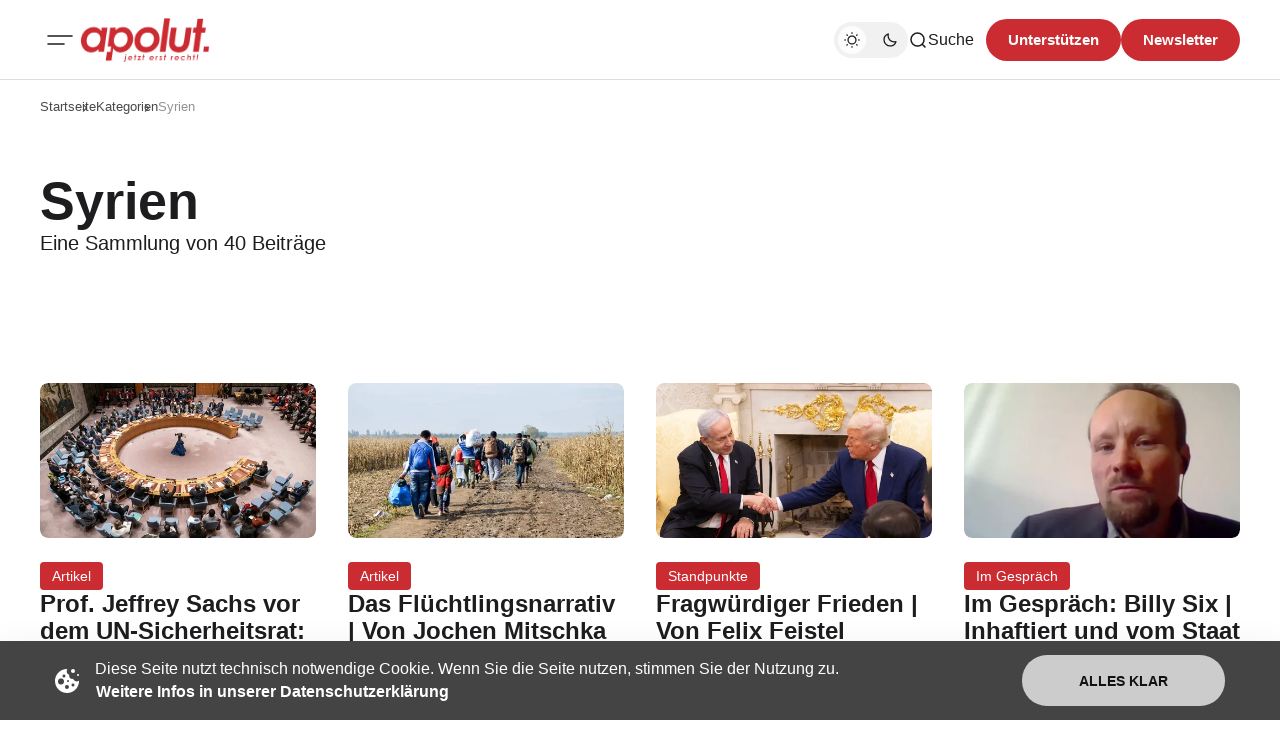

--- FILE ---
content_type: text/html; charset=utf-8
request_url: https://apolut.net/tag/syrien/
body_size: 11405
content:
<!DOCTYPE html>
<html lang="de" class="gh-html-white-background gh-color-section-font-dark" data-color-scheme="light">

<head>
    <meta charset="utf-8" />
    <meta name="viewport" content="width=device-width, initial-scale=1" />
    <title>Syrien - apolut | Jetzt erst recht!</title>

    <script>
        const rootElem = document.querySelector("html[data-color-scheme]");

        const detectSystemTheme = () => {
            if (window.matchMedia("(prefers-color-scheme: dark)").matches) {
                rootElem.setAttribute("data-color-scheme", "dark");
            } else {
                rootElem.setAttribute("data-color-scheme", "light");
            }
        };

        const initTheme = () => {
            const localStoragePref = localStorage.getItem("color-scheme");

            if (localStoragePref) {
                rootElem.setAttribute("data-color-scheme", localStoragePref);
            } else {
                detectSystemTheme();
            }
        };

        initTheme();

        const changeTheme = () => {
            if (window.matchMedia("(prefers-color-scheme: dark)").matches) {
                rootElem.setAttribute("data-color-scheme", "dark");
            } else if (window.matchMedia("(prefers-color-scheme: light)").matches) {
                rootElem.setAttribute("data-color-scheme", "light");
            } else {
                rootElem.setAttribute("data-color-scheme", "light");
            }
        }

        window
            .matchMedia("(prefers-color-scheme: dark)")
            .addEventListener("change", changeTheme);
    </script>

    <style>
    :root {
        --border-radius-buttons: 100px;
        --border-radius-containers: 8px;
        --border-radius-tags: 4px;

        --padding-buttons: 12px 22px;
        --padding-subscribe-button: 20px 28px;
    }
</style>



    <style>
        :root {
            --background-custom-color: #ffffff
        }
    </style>

    <style>
        :root {
            --background-color-button: #CB2C31;
        }
    </style>

    <link rel="preconnect" href="https://fonts.googleapis.com">
<link rel="preconnect" href="https://fonts.gstatic.com" crossorigin>
<style>
    :root {
        --font-family-headings: -apple-system, BlinkMacSystemFont, avenir next, avenir, segoe ui, helvetica neue, helvetica, Cantarell, Ubuntu, roboto, noto, arial, sans-serif;
        --font-family-body: -apple-system, BlinkMacSystemFont, avenir next, avenir, segoe ui, helvetica neue, helvetica, Cantarell, Ubuntu, roboto, noto, arial, sans-serif;
        --font-family-buttons: -apple-system, BlinkMacSystemFont, avenir next, avenir, segoe ui, helvetica neue, helvetica, Cantarell, Ubuntu, roboto, noto, arial, sans-serif;
        --font-family-navigation: -apple-system, BlinkMacSystemFont, avenir next, avenir, segoe ui, helvetica neue, helvetica, Cantarell, Ubuntu, roboto, noto, arial, sans-serif;
        --font-family-card-headings: -apple-system, BlinkMacSystemFont, avenir next, avenir, segoe ui, helvetica neue, helvetica, Cantarell, Ubuntu, roboto, noto, arial, sans-serif;

        --font-weight-headings: 700;
        --font-weight-navigation: 500;
        --font-weight-card-heading: 600;
        --font-weight-tags: 500;
        --font-weight-footer-subtext: 500;
        --font-weight-toggle-heading: 600;

        --font-about-primary-line-height: 112%;
        --font-about-secondary-line-height: 120%;
        --font-latest-line-height: 116%;
        --font-subscribe-cta-line-height: 116%;
        --font-subscribe-sub-cta-line-height: 125%;
        --font-card-heading-line-height: 116%;
        --font-latest-card-heading-line-height: 120%;
        --font-post-text-line-height: 145%;

        --font-size-site-title: 24px;
        --font-size-about-primary: 64px;
        --font-size-about-secondary: 24px;
        --font-size-navigation: 16px;
        --font-size-main-buttons: 15px;
        --font-size-subscribe-button: 16px;
        --font-size-topic-grid-name: 32px;
        --font-size-topic-grid-link: 15px;
        --font-size-card-heading: 24px;
        --font-size-card-heading-large: 28px;
        --font-size-tags: 16px;
        --font-size-tags--small: 15px;
        --font-size-latest-heading: 56px;
        --font-size-smallgrid-card-heading: 22px;
        --font-size-subscribe-cta: 40px;
        --font-size-article-headings: 56px;
        --font-size-article-headings-wide: 64px;
        --font-size-post-text: 20px;

        --font-size-tags--laptop: 14px;
        --font-size-tags--small--laptop: 14px;

        --font-size-subscribe-button--laptop: 15px;

        --letter-spacing-main: normal;
        --letter-spacing-site-title: normal;
        --letter-spacing-navigation: normal;
        --letter-spacing-headings: normal;
        --letter-spacing-about-secondary: normal;
        --letter-spacing-card-titles: normal;
        --letter-spacing-buttons: normal;
        --letter-spacing-tags: normal;

        --text-transfrom-navigation: normal;
        --text-transform-tags: normal;
        --text-transform-buttons: none;
    }
</style>




    <link rel="stylesheet" href="/assets/built/index.css?v=a1667504e7" />


    <link rel="icon" href="https://apolut.net/content/images/size/w256h256/2024/08/apolut_logo.png" type="image/png">
    <link rel="canonical" href="https://apolut.net/tag/syrien/">
    <meta name="referrer" content="no-referrer-when-downgrade">
    <link rel="next" href="https://apolut.net/tag/syrien/page/2/">
    
    <meta property="og:site_name" content="apolut | Jetzt erst recht!">
    <meta property="og:type" content="website">
    <meta property="og:title" content="Syrien - apolut | Jetzt erst recht!">
    <meta property="og:url" content="https://apolut.net/tag/syrien/">
    <meta property="og:image" content="https://apolut.net/content/images/2024/08/hero_background_default.jpg">
    <meta property="article:publisher" content="https://www.facebook.com/ghost">
    <meta name="twitter:card" content="summary_large_image">
    <meta name="twitter:title" content="Syrien - apolut | Jetzt erst recht!">
    <meta name="twitter:url" content="https://apolut.net/tag/syrien/">
    <meta name="twitter:image" content="https://apolut.net/content/images/2024/08/hero_background_default.jpg">
    <meta name="twitter:site" content="@ghost">
    <meta property="og:image:width" content="1200">
    <meta property="og:image:height" content="675">
    
    <script type="application/ld+json">
{
    "@context": "https://schema.org",
    "@type": "Series",
    "publisher": {
        "@type": "Organization",
        "name": "apolut | Jetzt erst recht!",
        "url": "https://apolut.net/",
        "logo": {
            "@type": "ImageObject",
            "url": "https://apolut.net/content/images/2024/08/apolut_logo_full_transparent.png"
        }
    },
    "url": "https://apolut.net/tag/syrien/",
    "name": "Syrien",
    "mainEntityOfPage": "https://apolut.net/tag/syrien/"
}
    </script>

    <meta name="generator" content="Ghost 6.9">
    <link rel="alternate" type="application/rss+xml" title="apolut | Jetzt erst recht!" href="https://apolut.net/rss/">
    <script defer src="https://cdn.jsdelivr.net/ghost/portal@~2.56/umd/portal.min.js" data-i18n="true" data-ghost="https://apolut.net/" data-key="542bc301f5e171b635d9bb50c1" data-api="https://apolut.net/ghost/api/content/" data-locale="de" crossorigin="anonymous"></script><style id="gh-members-styles">.gh-post-upgrade-cta-content,
.gh-post-upgrade-cta {
    display: flex;
    flex-direction: column;
    align-items: center;
    font-family: -apple-system, BlinkMacSystemFont, 'Segoe UI', Roboto, Oxygen, Ubuntu, Cantarell, 'Open Sans', 'Helvetica Neue', sans-serif;
    text-align: center;
    width: 100%;
    color: #ffffff;
    font-size: 16px;
}

.gh-post-upgrade-cta-content {
    border-radius: 8px;
    padding: 40px 4vw;
}

.gh-post-upgrade-cta h2 {
    color: #ffffff;
    font-size: 28px;
    letter-spacing: -0.2px;
    margin: 0;
    padding: 0;
}

.gh-post-upgrade-cta p {
    margin: 20px 0 0;
    padding: 0;
}

.gh-post-upgrade-cta small {
    font-size: 16px;
    letter-spacing: -0.2px;
}

.gh-post-upgrade-cta a {
    color: #ffffff;
    cursor: pointer;
    font-weight: 500;
    box-shadow: none;
    text-decoration: underline;
}

.gh-post-upgrade-cta a:hover {
    color: #ffffff;
    opacity: 0.8;
    box-shadow: none;
    text-decoration: underline;
}

.gh-post-upgrade-cta a.gh-btn {
    display: block;
    background: #ffffff;
    text-decoration: none;
    margin: 28px 0 0;
    padding: 8px 18px;
    border-radius: 4px;
    font-size: 16px;
    font-weight: 600;
}

.gh-post-upgrade-cta a.gh-btn:hover {
    opacity: 0.92;
}</style>
    <script defer src="https://cdn.jsdelivr.net/ghost/sodo-search@~1.8/umd/sodo-search.min.js" data-key="542bc301f5e171b635d9bb50c1" data-styles="https://cdn.jsdelivr.net/ghost/sodo-search@~1.8/umd/main.css" data-sodo-search="https://apolut.net/" data-locale="de" crossorigin="anonymous"></script>
    
    <link href="https://apolut.net/webmentions/receive/" rel="webmention">
    <script defer src="/public/cards.min.js?v=a1667504e7"></script>
    <link rel="stylesheet" type="text/css" href="/public/cards.min.css?v=a1667504e7">
    <script defer src="/public/member-attribution.min.js?v=a1667504e7"></script><style>:root {--ghost-accent-color: #CB2C31;}</style>
    <link rel="alternate" type="application/rss+xml" title="Podcast RSS" href="/podcast/rss">

<script>
document.addEventListener('DOMContentLoaded', function() {
    var links = document.querySelectorAll('a');

    links.forEach(function(link) {
       
        if (link.hostname !== window.location.hostname) {
            link.target = '_blank'; 
            link.rel = 'noopener noreferrer'; 
        }
    });

  
});
</script>

<style>

  .gh-article-page-content a {
    color: #CB2C31 !important;
  }

  .gh-article-page-content > blockquote {
    border-left: 2px solid #CB2C31 !important;
  }
  
  .gh-card-img-video-wrapper {
    height: calc(1 * 100%);
  }

  .gh-card-img-video-wrapper::before {
    /* padding-top: 119.17%; */
    padding-top: 56%; 
  }

  .gh-hero-big-featured-post__tag {
    background-color: hsla(0,0%,100%,.2);
    border-radius: var(--border-radius-tags);
    color: hsla(0,0%,100%,.8);
    font-size: 20px;
    line-height: 120%;
    padding: 6px 12px;
  }

  /* Adjust Font Color for colored primary tag background */ 
  .gh-hero-featured-post__tag.gh-card-tag {
    /* color: var(--font-color-hero); */
    color: white;
    opacity: 1; /* 0.7 */
  }
  
  /* Adjust Font Color for colored primary tag background */ 
  .gh-card-tag, .gh-card-tag-icon {
    color: white;
    background-color: #f1f1f2;
    background-color: var(--color-background-elements-main);
    border-radius: var(--border-radius-tags);
  }
  
  @media (max-width:1403px) {
    .gh-hero-big-featured-post__tag {
        font-size: 18px;
    }
    .gh-hero-big-featured-post {
      height: 626px;
    }
  }



  @media (max-width:1100px) {
    .gh-hero-section--featured {
        grid-template-columns: .9fr 1.1fr;
        display: block;
    }

    .gh-hero-big-featured-post {
      height: 540px;
      margin-bottom: 30px;
    }
  } 


  /*
    .gh-hero-big-featured-post {
       aspect-ratio: 16/9;
        height: 60%;
    }

   @media (min-width: 1300px) and (max-width: 1480px) {
      .gh-hero-big-featured-post {
        height: 54%;
      }
   }
  */

   @media (min-width: 1300px) {
     .gh-latest-grid {
       max-width:48%;
     }
   }
  
   @media (min-width: 1000px) and  (max-width:1300px) {
      .gh-latest-grid {
        display:flex;
        width:100%;
      }
     
     
      .gh-hero-featured-post__img-wrapper {
        height: 210px;
        width: 380px;
      }

      .gh-hero-section--featured {
        display: flex;
      }

     .gh-hero-big-featured-post__title {
        font-size: 28px!important;
     }

     .gh-hero-big-featured-post {
        width: 140%;
        height: 732px;
      }
   }

  @media (max-width: 786px) {
    .gh-hero-featured-post__img-wrapper {
      height: 191px;
      width: 340px;
    }
  }

  @media (max-width: 600px) {
    .gh-hero-featured-post {
      display: block;
    }

      .gh-latest-grid {
        display:table;
        width:100%;
      }
    
    .gh-hero-featured-post__content {
      margin-top: 16px;
    }

    .gh-hero-featured-post__img-wrapper {
      aspect-ratio: 16/9;
      height: 100%;
      display: flow;
      width: 100%;
    }
  }
  
  .gh-article-page-header {
    margin-bottom: 6px;
  }

    .footer-social-wrapper {
            display: flex;
            justify-content: center;
            padding: 20px;
        }

        .footer-social-icons {
            display: flex;
            flex-wrap: wrap; 
            gap: 10px; 
            justify-content: center;
        }

        .footer-social-icons a {
            display: inline-flex;
            width: 30px;
            height: 30px;
        }

        .footer-social-icons img {
            max-width: 30px;
            transition: transform 0.3s ease; 
        }

        .footer-social-icons img:hover {
            transform: scale(1.2); 
        }
  
  .gh-foot-main-container {
    display: flex;
    flex-direction: column;
    padding-top: 40px;
  }

  .gh-article-page-content .kg-audio-player-container {
      color: #909090;
  }
  
  .apo-ad-wrapper {
    display: flex;
    justify-content: space-between;
    align-items: center;
    max-width: 100%;
    margin: 0 auto; 
    padding: 10px 0;
    gap: 20px; 
    flex-wrap: wrap; 
  }

  .apo-ad-wrapper a {
    flex: 1; /* Stellt sicher, dass Links flexibel nebeneinander Platz einnehmen */
  }
  
  .apo-ad-banner {
    border-radius: var(--border-radius-containers);  
    max-width: 100%; 
    transition: transform 0.3s ease; 
  }

  .apo-ad-banner:hover {
    transform: scale(1.05); 
  }

  @media (max-width: 768px) {
    .apo-ad-wrapper {
        flex-direction: column; /* Stapelt die Banner untereinander */
        align-items: center; /* Zentriert die Banner in der Spalte */
    }
    
    .apo-ad-wrapper a {
        max-width: 100%; /* Banner-Links nehmen die volle Breite ein */
    }
  }

  /* Temp. Live Embed */
  .lv-parent-container {
     width: 90%; /* Beispielbreite, kann beliebig angepasst werden */
     margin: 0 auto;
    margin-top: 30px;
   }

  .lv-iframe-container {
     position: relative;
     width: 100%;
     padding-top: 56.25%; /* 16:9 Seitenverh  ltnis (9 / 16 = 0.5625) */
   }

   .lv-responsive-iframe {
     position: absolute;
     top: 0;
     left: 0;
     width: 100%;
     height: 100%;
     border: 0;
     border-radius: 5px;
   }

   .gh-article-page-heading {
       font-size: 32px;
       line-height: 112%;
   }

   .gh-article-page-content > h3 {
      font-size: 28px;
   }

  .gh-site-logo-img {
    height: 44px;
  }
  
</style>
</head>

<body class="tag-template tag-syrien is-head-mobile-menu">
    <div class="gh-viewport">
        <header id="gh-head" class="gh-head">
    <div class="gh-head-inner gh-container">
        <div class="gh-head-brand-socials-wrapper
            includeMobileMenu">
            <button class="gh-burger-btn" aria-label="Mobiles Menü-Button">
                <svg width="40" height="40" viewBox="0 0 40 40" fill="none" xmlns="http://www.w3.org/2000/svg">
<path d="M8 16H32" stroke="#1D1D1F" stroke-width="1.5" stroke-linecap="round"/>
<path d="M8 24H24" stroke="#1D1D1F" stroke-width="1.5" stroke-linecap="round"/>
</svg>
            </button>
            <div class="gh-head-brand">
                    <a class="gh-site-logo " href="https://apolut.net" aria-label="apolut | Jetzt erst recht! logo and home page link">
                            <img src="/content/images/2024/08/apolut_logo_full_transparent.png" alt="apolut | Jetzt erst recht! Symbol" class="gh-site-logo-img">
                    </a>
                            </div>
            
<address class="gh-social-icons">
        <a href=https://www.facebook.com/ghost target="_blank" rel="noopener noreferrer" aria-label="apolut | Jetzt erst recht! Facebook-Link"><svg width="28" height="28" viewBox="0 0 28 28" fill="none" xmlns="http://www.w3.org/2000/svg">
<path d="M14 0.666748C6.63596 0.666748 0.666626 6.63608 0.666626 14.0001C0.666626 20.6547 5.54262 26.1707 11.9173 27.1721V17.8534H8.53063V14.0001H11.9173V11.0627C11.9173 7.72141 13.9066 5.87608 16.9533 5.87608C18.412 5.87608 19.9373 6.13608 19.9373 6.13608V9.41608H18.2573C16.6 9.41608 16.084 10.4441 16.084 11.4987V14.0001H19.7813L19.1906 17.8534H16.084V27.1721C22.4573 26.1721 27.3333 20.6534 27.3333 14.0001C27.3333 6.63608 21.364 0.666748 14 0.666748Z" fill="#1D1D1F"/>
</svg>
</a>
        <a href=https://x.com/ghost target="_blank" rel="noopener noreferrer" aria-label="apolut | Jetzt erst recht! Twitter-Link"><svg width="30" height="30" viewBox="0 0 32 32" fill="none" xmlns="http://www.w3.org/2000/svg">
    <g>
        <path
            d="M18.5326 13.9627L28.4429 2.69632H26.0944L17.4894 12.4788L10.6165 2.69632H2.68945L13.0826 17.4891L2.68945 29.3037H5.03801L14.1252 18.9731L21.3835 29.3037H29.3105L18.532 13.9627H18.5326ZM15.3159 17.6195L14.2629 16.1464L5.88422 4.42537H9.49146L16.2531 13.8846L17.3062 15.3577L26.0956 27.6533H22.4883L15.3159 17.62V17.6195Z"
            fill="white" />
    </g>
</svg></a>
</address>        </div>
        <div class="gh-head-menu">
                <ul class="nav">
            <li class="nav-im-gesprach"><a href="https://apolut.net/tag/im-gespraech/">Im Gespräch</a></li>
            <li class="nav-uncut"><a href="https://apolut.net/tag/uncut/">Uncut</a></li>
            <li class="nav-tagesdosis"><a href="https://apolut.net/tag/tagesdosis/">Tagesdosis</a></li>
            <li class="nav-standpunkte"><a href="https://apolut.net/tag/standpunkte/">Standpunkte</a></li>
        <li class="gh-subnav-icon">
            <svg width="20" height="20" viewBox="0 0 20 20" fill="none" xmlns="http://www.w3.org/2000/svg">
                <path d="M10 5.375C10.8975 5.375 11.625 4.64746 11.625 3.75C11.625 2.85254 10.8975 2.125 10 2.125C9.10254 2.125 8.375 2.85254 8.375 3.75C8.375 4.64746 9.10254 5.375 10 5.375Z" fill="#1D1D1F"/>
                <path d="M10 11.625C10.8975 11.625 11.625 10.8975 11.625 10C11.625 9.10254 10.8975 8.375 10 8.375C9.10254 8.375 8.375 9.10254 8.375 10C8.375 10.8975 9.10254 11.625 10 11.625Z" fill="#1D1D1F"/>
                <path d="M10 17.875C10.8975 17.875 11.625 17.1475 11.625 16.25C11.625 15.3525 10.8975 14.625 10 14.625C9.10254 14.625 8.375 15.3525 8.375 16.25C8.375 17.1475 9.10254 17.875 10 17.875Z" fill="#1D1D1F"/>
            </svg>
             <ul class="gh-header-subnav">
                    <li class="nav-m-pathie gh-subnav-item"><a href="https://apolut.net/tag/m-pathie/">M-PATHIE</a></li>
                    <li class="nav-weitere-formate gh-subnav-item"><a href="https://apolut.net/categories/">Weitere Formate</a></li>
                    <li class="nav- gh-subnav-item"><a href="#">----------- </a></li>
                    <li class="nav-unterstutzen gh-subnav-item"><a href="https://apolut.net/unterstuetzen/">Unterstützen</a></li>
                    <li class="nav-datenschutzbestimmungen gh-subnav-item"><a href="https://apolut.net/datenschutz/">Datenschutzbestimmungen</a></li>
                    <li class="nav-nutzungsbedingungen gh-subnav-item"><a href="https://apolut.net/nutzungsbedingungen/">Nutzungsbedingungen</a></li>
                    <li class="nav-impressum gh-subnav-item"><a href="https://apolut.net/impressum/">Impressum</a></li>
            </ul>
        </li>
    </ul>


        </div>
        <div class="gh-head-actions">
            <div class="gh-head-actions-list">
                <button class="gh-dark-mode-toggle-btn" aria-label="Dunkelmodus-Schalter">
                        <svg
    width="18"
    height="18"
    viewBox="0 0 18 18"
    fill="none"
    xmlns="http://www.w3.org/2000/svg"
    class="gh-sun-icon"
>
    <path
        d="M8.99999 2.2966V1.80005M8.99999 16.2001V15.7035M15.7034 9.00005H16.2M1.79999 9.00005H2.29654M13.7405 4.26005L14.0916 3.90894M3.90836 14.0912L4.25947 13.7401M13.7405 13.74L14.0916 14.0912M3.90836 3.9089L4.25947 4.26002M12.9627 8.97289C12.9627 11.1668 11.1842 12.9453 8.99029 12.9453C6.79639 12.9453 5.01788 11.1668 5.01788 8.97289C5.01788 6.77899 6.79639 5.00048 8.99029 5.00048C11.1842 5.00048 12.9627 6.77899 12.9627 8.97289Z"
        stroke="#1D1D1F"
        stroke-width="1.3"
        stroke-linecap="round"
    />
</svg>                        <svg
    width="18"
    height="18"
    viewBox="0 0 18 18"
    fill="none"
    xmlns="http://www.w3.org/2000/svg"
    class="gh-moon-icon"
>
    <path
        d="M15 10.6498C14.4361 10.8208 13.8378 10.9128 13.218 10.9128C9.83172 10.9128 7.0866 8.16764 7.0866 4.78131C7.0866 4.16179 7.17848 3.56372 7.34936 3C4.8322 3.76338 3 6.10197 3 8.86851C3 12.2548 5.74511 15 9.13138 15C11.8981 15 14.2369 13.1674 15 10.6498Z"
        stroke="#1D1D1F"
        stroke-width="1.3"
        stroke-linejoin="round"
    />
</svg>                </button>
                <button class="gh-search" title="Such-Button" aria-label="Such-Button" data-ghost-search><svg
    width="20"
    height="20"
    viewBox="0 0 20 20"
    fill="none"
    xmlns="http://www.w3.org/2000/svg"
>
    <path
        d="M14.1057 14.2L17 17M16.0667 9.53333C16.0667 13.1416 13.1416 16.0667 9.53333 16.0667C5.92507 16.0667 3 13.1416 3 9.53333C3 5.92507 5.92507 3 9.53333 3C13.1416 3 16.0667 5.92507 16.0667 9.53333Z"
        stroke="#1D1D1F"
        stroke-width="1.5"
        stroke-linecap="round"
    />
</svg><span>Suche</span></button>
                <a class="gh-main-button gh-member-button" href="https://apolut.net/unterstuetzen" aria-label="Unterstuetzen">Unterstützen</a>
                    <a class="gh-main-button gh-member-button" href="https://apolut.net/newsletter" aria-label="Registrieren-Button">Newsletter</a>
            </div>
        </div>
    </div>
    <div class="gh-mobile-menu">
    <div class="gh-mobile-menu__header">
            <a class="gh-site-logo " href="https://apolut.net" aria-label="apolut | Jetzt erst recht! Logo und Link zur Startseite">
                    <img src="/content/images/2024/08/apolut_logo_full_transparent.png" alt="apolut | Jetzt erst recht! Symbol" class="gh-site-logo-img">
            </a>
                <button class="gh-mobile-menu__close-btn" aria-label="Mobiles Menü schließen">
            <svg width="24" height="24" viewBox="0 0 24 24" fill="none" xmlns="http://www.w3.org/2000/svg">
    <path d="M19 5L5 19M19 19L5 5" stroke="#1D1D1F" stroke-width="2" stroke-linecap="round" />
</svg>        </button>
    </div>
    <div class="gh-mobile-menu-main">
        <nav class="gh-mobile-menu__nav">
            <ul class="gh-mobile-menu__nav-list">
                <li class="gh-mobile-menu__nav-item"><a href="https://apolut.net/tag/im-gespraech/"
                        aria-label="Im Gespräch Navigationslink">Im Gespräch</a></li>
                <li class="gh-mobile-menu__nav-item"><a href="https://apolut.net/tag/uncut/"
                        aria-label="Uncut Navigationslink">Uncut</a></li>
                <li class="gh-mobile-menu__nav-item"><a href="https://apolut.net/tag/tagesdosis/"
                        aria-label="Tagesdosis Navigationslink">Tagesdosis</a></li>
                <li class="gh-mobile-menu__nav-item"><a href="https://apolut.net/tag/standpunkte/"
                        aria-label="Standpunkte Navigationslink">Standpunkte</a></li>
                <li class="gh-mobile-menu__nav-item"><a href="https://apolut.net/tag/m-pathie/"
                        aria-label="M-PATHIE Navigationslink">M-PATHIE</a></li>
                <li class="gh-mobile-menu__nav-item"><a href="https://apolut.net/categories/"
                        aria-label="Weitere Formate Navigationslink">Weitere Formate</a></li>
                <li class="gh-mobile-menu__nav-item"><a href="#"
                        aria-label="-----------  Navigationslink">----------- </a></li>
                <li class="gh-mobile-menu__nav-item"><a href="https://apolut.net/unterstuetzen/"
                        aria-label="Unterstützen Navigationslink">Unterstützen</a></li>
                <li class="gh-mobile-menu__nav-item"><a href="https://apolut.net/datenschutz/"
                        aria-label="Datenschutzbestimmungen Navigationslink">Datenschutzbestimmungen</a></li>
                <li class="gh-mobile-menu__nav-item"><a href="https://apolut.net/nutzungsbedingungen/"
                        aria-label="Nutzungsbedingungen Navigationslink">Nutzungsbedingungen</a></li>
                <li class="gh-mobile-menu__nav-item"><a href="https://apolut.net/impressum/"
                        aria-label="Impressum Navigationslink">Impressum</a></li>
            </ul>
        </nav>
            <div class="gh-mobile-menu__subscription-wrapper">
                <div class="gh-mobile-menu__subscription">
                    <h3 class="gh-mobile-menu__subscription-cta-text">
                        Newsletter Anmeldung
                    </h3>
                    <p class="gh-mobile-menu__subscription-cta-subtext">
                        Melden Sie sich jetzt zu unserem kostenlosen Newsletter an!
                    </p>
                    <a class="gh-secondary-button" href="https://apolut.net/newsletter"
                        aria-label="Abonnieren-Button">Newsletter</a>
                    <picture>
                        <source srcset="/content/images/size/w500/format/webp/2024/08/hero_background_default.jpg 500w, /content/images/size/w300/format/webp/2024/08/hero_background_default.jpg 300w" sizes="(max-width: 500px) 90vw, 368px" type="image/webp">
                        <img class="gh-mobile-menu__cover-img" srcset="/content/images/size/w500/2024/08/hero_background_default.jpg 500w, /content/images/size/w300/2024/08/hero_background_default.jpg 300w" sizes="(max-width: 500px) 90vw, 368px" src="/content/images/size/w500/2024/08/hero_background_default.jpg" alt="apolut | Jetzt erst recht! Titelbild" loading="lazy">
                    </picture>
                </div>
            </div>
    </div>
    <div class="gh-mobile-menu__footer">
        <!-- 
<address class="gh-social-icons">
        <a href=https://www.facebook.com/ghost target="_blank" rel="noopener noreferrer" aria-label="apolut | Jetzt erst recht! Facebook-Link"><svg width="28" height="28" viewBox="0 0 28 28" fill="none" xmlns="http://www.w3.org/2000/svg">
<path d="M14 0.666748C6.63596 0.666748 0.666626 6.63608 0.666626 14.0001C0.666626 20.6547 5.54262 26.1707 11.9173 27.1721V17.8534H8.53063V14.0001H11.9173V11.0627C11.9173 7.72141 13.9066 5.87608 16.9533 5.87608C18.412 5.87608 19.9373 6.13608 19.9373 6.13608V9.41608H18.2573C16.6 9.41608 16.084 10.4441 16.084 11.4987V14.0001H19.7813L19.1906 17.8534H16.084V27.1721C22.4573 26.1721 27.3333 20.6534 27.3333 14.0001C27.3333 6.63608 21.364 0.666748 14 0.666748Z" fill="#1D1D1F"/>
</svg>
</a>
        <a href=https://x.com/ghost target="_blank" rel="noopener noreferrer" aria-label="apolut | Jetzt erst recht! Twitter-Link"><svg width="30" height="30" viewBox="0 0 32 32" fill="none" xmlns="http://www.w3.org/2000/svg">
    <g>
        <path
            d="M18.5326 13.9627L28.4429 2.69632H26.0944L17.4894 12.4788L10.6165 2.69632H2.68945L13.0826 17.4891L2.68945 29.3037H5.03801L14.1252 18.9731L21.3835 29.3037H29.3105L18.532 13.9627H18.5326ZM15.3159 17.6195L14.2629 16.1464L5.88422 4.42537H9.49146L16.2531 13.8846L17.3062 15.3577L26.0956 27.6533H22.4883L15.3159 17.62V17.6195Z"
            fill="white" />
    </g>
</svg></a>
</address> -->
        <button class="gh-dark-mode-toggle-btn" aria-label="Dunkelmodus-Schalter">
            <svg
    width="18"
    height="18"
    viewBox="0 0 18 18"
    fill="none"
    xmlns="http://www.w3.org/2000/svg"
    class="gh-sun-icon"
>
    <path
        d="M8.99999 2.2966V1.80005M8.99999 16.2001V15.7035M15.7034 9.00005H16.2M1.79999 9.00005H2.29654M13.7405 4.26005L14.0916 3.90894M3.90836 14.0912L4.25947 13.7401M13.7405 13.74L14.0916 14.0912M3.90836 3.9089L4.25947 4.26002M12.9627 8.97289C12.9627 11.1668 11.1842 12.9453 8.99029 12.9453C6.79639 12.9453 5.01788 11.1668 5.01788 8.97289C5.01788 6.77899 6.79639 5.00048 8.99029 5.00048C11.1842 5.00048 12.9627 6.77899 12.9627 8.97289Z"
        stroke="#1D1D1F"
        stroke-width="1.3"
        stroke-linecap="round"
    />
</svg>            <svg
    width="18"
    height="18"
    viewBox="0 0 18 18"
    fill="none"
    xmlns="http://www.w3.org/2000/svg"
    class="gh-moon-icon"
>
    <path
        d="M15 10.6498C14.4361 10.8208 13.8378 10.9128 13.218 10.9128C9.83172 10.9128 7.0866 8.16764 7.0866 4.78131C7.0866 4.16179 7.17848 3.56372 7.34936 3C4.8322 3.76338 3 6.10197 3 8.86851C3 12.2548 5.74511 15 9.13138 15C11.8981 15 14.2369 13.1674 15 10.6498Z"
        stroke="#1D1D1F"
        stroke-width="1.3"
        stroke-linejoin="round"
    />
</svg>        </button>
    </div>
</div>
    <div class="gh-overlay"></div>
</header>
        
        
<main class="gh-container gh-tag-page">
    <div class="gh-tag-page__bread-header-wrapper">
        <div class="gh-tag-page__bread-header-background"></div>
        
    <ul class="gh-breadcrumbs">
        <li class="gh-breadcrumb-item"><a href="https://apolut.net" aria-label="Link zur Startseite">Startseite</a></li>
                <li class="gh-breadcrumb-item"><a href="https://apolut.net/categories" aria-label="Link zur Kategorieseite">Kategorien</a></li>
        <li class="gh-breadcrumb-item"><a href="" aria-label=" Seitenlink">Syrien</a></li>
    </ul>


        <div class="gh-tag-page__header">
            <div class="gh-tag-page__header-content">
                <h1 class="gh-tag-page__heading">Syrien</h1>
                <p class="gh-tag-page__description">
                    Eine Sammlung von 40 Beiträge
                </p>
            </div>
        </div>
    </div>
    <section class="gh-tag-page__post-feed-wrapper gh-grid-section">
        <div class="gh-posts-feed">
                <article class="gh-card post tag-apolut-artikel tag-jochen-mitschka tag-volkerrecht tag-sicherheitsrat tag-venezuela tag-irak tag-libyen tag-syrien tag-honduras tag-ukraine-2 tag-serbien ">
    <div class="gh-card-image-video-outer">
        <div class="gh-card-img-video-wrapper">
            <a class="gh-card-image-wrapper-link" href="/prof-jeffrey-sachs-vor-dem-un-sicherheitsrat-letzte-warnung-an-die-uno-vor-dem-fall-in-die-bedeutungslosigkeit/" aria-label="Prof. Jeffrey Sachs vor dem UN-Sicherheitsrat: Letzte Warnung an die UNO vor dem Fall in die Bedeutungslosigkeit Beitragslink">
                <picture>
                    <source srcset="/content/images/size/w1000/format/webp/2026/01/apolut_master_template_peertube-hd_edit_uno_v7_080525.jpg 1000w, /content/images/size/w800/format/webp/2026/01/apolut_master_template_peertube-hd_edit_uno_v7_080525.jpg 800w, /content/images/size/w600/format/webp/2026/01/apolut_master_template_peertube-hd_edit_uno_v7_080525.jpg 600w, /content/images/size/w500/format/webp/2026/01/apolut_master_template_peertube-hd_edit_uno_v7_080525.jpg 500w" sizes="(max-width: 500px) 92vw, 30vw" type="image/webp">
                    <img class="gh-card-image" srcset="/content/images/size/w1000/2026/01/apolut_master_template_peertube-hd_edit_uno_v7_080525.jpg 1000w, /content/images/size/w800/2026/01/apolut_master_template_peertube-hd_edit_uno_v7_080525.jpg 800w, /content/images/size/w600/2026/01/apolut_master_template_peertube-hd_edit_uno_v7_080525.jpg 600w, /content/images/size/w500/2026/01/apolut_master_template_peertube-hd_edit_uno_v7_080525.jpg 500w"  sizes="(max-width: 500px) 92vw, 30vw" src="/content/images/size/w1000/2026/01/apolut_master_template_peertube-hd_edit_uno_v7_080525.jpg" alt="Prof. Jeffrey Sachs vor dem UN-Sicherheitsrat: Letzte Warnung an die UNO vor dem Fall in die Bedeutungslosigkeit Beitragsbild" loading="lazy">
                </picture>
            </a>
        </div>
    </div>
    <div class="gh-card-content">
        <div class="gh-card-content-main">
            <div class="gh-card-tags">
                <a class="gh-card-tag" href="/tag/apolut-artikel/" aria-label="Artikel Tag-Link" style="background-color: #CB2C31">
                    Artikel
                </a>
            </div>
            <a href="/prof-jeffrey-sachs-vor-dem-un-sicherheitsrat-letzte-warnung-an-die-uno-vor-dem-fall-in-die-bedeutungslosigkeit/" aria-label="Prof. Jeffrey Sachs vor dem UN-Sicherheitsrat: Letzte Warnung an die UNO vor dem Fall in die Bedeutungslosigkeit Beitragslink">
                <h2 class="gh-card-title">Prof. Jeffrey Sachs vor dem UN-Sicherheitsrat: Letzte Warnung an die UNO vor dem Fall in die Bedeutungslosigkeit</h2>
            </a>
        </div>
        <span class="gh-post-meta">Aktualisiert am <time datetime="2026-01-06">Jan. 6,                2026</time> </span>
    </div>
</article>
                <article class="gh-card post tag-apolut-artikel tag-schlepper-mafia tag-sachleistungen tag-menschenwurde tag-brain-drain tag-syrien tag-immigranten ">
    <div class="gh-card-image-video-outer">
        <div class="gh-card-img-video-wrapper">
            <a class="gh-card-image-wrapper-link" href="/das-fluchtlingsnarrativ-von-jochen-mitschka/" aria-label="Das Flüchtlingsnarrativ | Von Jochen Mitschka Beitragslink">
                <picture>
                    <source srcset="/content/images/size/w1000/format/webp/2025/11/Artikel_20251106_Fl--chtlinge_apolut.jpg 1000w, /content/images/size/w800/format/webp/2025/11/Artikel_20251106_Fl--chtlinge_apolut.jpg 800w, /content/images/size/w600/format/webp/2025/11/Artikel_20251106_Fl--chtlinge_apolut.jpg 600w, /content/images/size/w500/format/webp/2025/11/Artikel_20251106_Fl--chtlinge_apolut.jpg 500w" sizes="(max-width: 500px) 92vw, 30vw" type="image/webp">
                    <img class="gh-card-image" srcset="/content/images/size/w1000/2025/11/Artikel_20251106_Fl--chtlinge_apolut.jpg 1000w, /content/images/size/w800/2025/11/Artikel_20251106_Fl--chtlinge_apolut.jpg 800w, /content/images/size/w600/2025/11/Artikel_20251106_Fl--chtlinge_apolut.jpg 600w, /content/images/size/w500/2025/11/Artikel_20251106_Fl--chtlinge_apolut.jpg 500w"  sizes="(max-width: 500px) 92vw, 30vw" src="/content/images/size/w1000/2025/11/Artikel_20251106_Fl--chtlinge_apolut.jpg" alt="Das Flüchtlingsnarrativ | Von Jochen Mitschka Beitragsbild" loading="lazy">
                </picture>
            </a>
        </div>
    </div>
    <div class="gh-card-content">
        <div class="gh-card-content-main">
            <div class="gh-card-tags">
                <a class="gh-card-tag" href="/tag/apolut-artikel/" aria-label="Artikel Tag-Link" style="background-color: #CB2C31">
                    Artikel
                </a>
            </div>
            <a href="/das-fluchtlingsnarrativ-von-jochen-mitschka/" aria-label="Das Flüchtlingsnarrativ | Von Jochen Mitschka Beitragslink">
                <h2 class="gh-card-title">Das Flüchtlingsnarrativ | Von Jochen Mitschka</h2>
            </a>
        </div>
        <span class="gh-post-meta">Aktualisiert am <time datetime="2025-11-06">Nov. 6,                2025</time> </span>
    </div>
</article>
                <article class="gh-card post tag-standpunkte tag-felix-feistel tag-waffenstillstand tag-gaza-2 tag-donald-trump tag-hamas-2 tag-idf tag-benjamin-netanjahu-2 tag-entwaffnung-2 tag-hilfsguter-2 tag-mangelernahrung-2 tag-itamar-ben-gvir-2 tag-bezalel-smotrich tag-tony-blair tag-kriegsverbrechen tag-palastinenser tag-libanon tag-syrien tag-westjordanland tag-j-d-vance tag-israel-katz-2 tag-hisbollah-3 tag-assad-regierung tag-mahsoud-pezeshkian tag-grossisrael tag-podcast tag-hash-noimage ">
    <div class="gh-card-image-video-outer">
        <div class="gh-card-img-video-wrapper">
            <a class="gh-card-image-wrapper-link" href="/fragwurdiger-frieden-von-felix-feistel/" aria-label="Fragwürdiger Frieden | Von Felix Feistel Beitragslink">
                <picture>
                    <source srcset="/content/images/size/w1000/format/webp/2025/10/GHOS_SP_28.10.jpg 1000w, /content/images/size/w800/format/webp/2025/10/GHOS_SP_28.10.jpg 800w, /content/images/size/w600/format/webp/2025/10/GHOS_SP_28.10.jpg 600w, /content/images/size/w500/format/webp/2025/10/GHOS_SP_28.10.jpg 500w" sizes="(max-width: 500px) 92vw, 30vw" type="image/webp">
                    <img class="gh-card-image" srcset="/content/images/size/w1000/2025/10/GHOS_SP_28.10.jpg 1000w, /content/images/size/w800/2025/10/GHOS_SP_28.10.jpg 800w, /content/images/size/w600/2025/10/GHOS_SP_28.10.jpg 600w, /content/images/size/w500/2025/10/GHOS_SP_28.10.jpg 500w"  sizes="(max-width: 500px) 92vw, 30vw" src="/content/images/size/w1000/2025/10/GHOS_SP_28.10.jpg" alt="Fragwürdiger Frieden | Von Felix Feistel Beitragsbild" loading="lazy">
                </picture>
            </a>
        </div>
    </div>
    <div class="gh-card-content">
        <div class="gh-card-content-main">
            <div class="gh-card-tags">
                <a class="gh-card-tag" href="/tag/standpunkte/" aria-label="Standpunkte Tag-Link" style="background-color: #CB2C31">
                    Standpunkte
                </a>
            </div>
            <a href="/fragwurdiger-frieden-von-felix-feistel/" aria-label="Fragwürdiger Frieden | Von Felix Feistel Beitragslink">
                <h2 class="gh-card-title">Fragwürdiger Frieden | Von Felix Feistel</h2>
            </a>
        </div>
        <span class="gh-post-meta">Aktualisiert am <time datetime="2025-10-28">Okt. 28,                2025</time> </span>
    </div>
</article>
                <article class="gh-card post tag-im-gespraech tag-auswartiges-amt tag-lawrow tag-haft-2 tag-botschaft tag-botschafter tag-bundesverfassungsgericht tag-gefangnis tag-spionage tag-chefredakteur tag-venezuela tag-afd tag-bka tag-auslandskorrespondent tag-spionageverdacht tag-geheimdienste tag-auslandsvertretung tag-verfassungsgericht tag-syrien tag-hash-noimage tag-podcast ">
    <div class="gh-card-image-video-outer">
        <div class="gh-card-img-video-wrapper">
            <a class="gh-card-image-wrapper-link" href="/im-gespraech-billy-six/" aria-label="Im Gespräch: Billy Six | Inhaftiert und vom Staat im Stich gelassen Beitragslink">
                <picture>
                    <source srcset="/content/images/size/w1000/format/webp/2025/08/apolut_master_template_peertube-hd_edit_sixclean_v6_150225.jpg 1000w, /content/images/size/w800/format/webp/2025/08/apolut_master_template_peertube-hd_edit_sixclean_v6_150225.jpg 800w, /content/images/size/w600/format/webp/2025/08/apolut_master_template_peertube-hd_edit_sixclean_v6_150225.jpg 600w, /content/images/size/w500/format/webp/2025/08/apolut_master_template_peertube-hd_edit_sixclean_v6_150225.jpg 500w" sizes="(max-width: 500px) 92vw, 30vw" type="image/webp">
                    <img class="gh-card-image" srcset="/content/images/size/w1000/2025/08/apolut_master_template_peertube-hd_edit_sixclean_v6_150225.jpg 1000w, /content/images/size/w800/2025/08/apolut_master_template_peertube-hd_edit_sixclean_v6_150225.jpg 800w, /content/images/size/w600/2025/08/apolut_master_template_peertube-hd_edit_sixclean_v6_150225.jpg 600w, /content/images/size/w500/2025/08/apolut_master_template_peertube-hd_edit_sixclean_v6_150225.jpg 500w"  sizes="(max-width: 500px) 92vw, 30vw" src="/content/images/size/w1000/2025/08/apolut_master_template_peertube-hd_edit_sixclean_v6_150225.jpg" alt="Im Gespräch: Billy Six | Inhaftiert und vom Staat im Stich gelassen Beitragsbild" loading="lazy">
                </picture>
            </a>
        </div>
    </div>
    <div class="gh-card-content">
        <div class="gh-card-content-main">
            <div class="gh-card-tags">
                <a class="gh-card-tag" href="/tag/im-gespraech/" aria-label="Im Gespräch Tag-Link" style="background-color: #CB2C31">
                    Im Gespräch
                </a>
            </div>
            <a href="/im-gespraech-billy-six/" aria-label="Im Gespräch: Billy Six | Inhaftiert und vom Staat im Stich gelassen Beitragslink">
                <h2 class="gh-card-title">Im Gespräch: Billy Six | Inhaftiert und vom Staat im Stich gelassen</h2>
            </a>
        </div>
        <span class="gh-post-meta">Aktualisiert am <time datetime="2025-09-02">Sep. 2,                2025</time> </span>
    </div>
</article>
                <article class="gh-card post tag-tagesdosis tag-rainer-rupp tag-hamas tag-syrien tag-hts tag-larry-c-johnson tag-doppelmoral tag-al-kaida tag-podcast tag-hash-noimage ">
    <div class="gh-card-image-video-outer">
        <div class="gh-card-img-video-wrapper">
            <a class="gh-card-image-wrapper-link" href="/mega-leistung-us-amerikanischer-und-deutscher-doppelmoral-von-rainer-rupp/" aria-label="Mega-Leistung US amerikanischer und deutscher Doppelmoral | Von Rainer Rupp Beitragslink">
                <picture>
                    <source srcset="/content/images/size/w1000/format/webp/2025/08/GHOST_TD_15.8.jpg 1000w, /content/images/size/w800/format/webp/2025/08/GHOST_TD_15.8.jpg 800w, /content/images/size/w600/format/webp/2025/08/GHOST_TD_15.8.jpg 600w, /content/images/size/w500/format/webp/2025/08/GHOST_TD_15.8.jpg 500w" sizes="(max-width: 500px) 92vw, 30vw" type="image/webp">
                    <img class="gh-card-image" srcset="/content/images/size/w1000/2025/08/GHOST_TD_15.8.jpg 1000w, /content/images/size/w800/2025/08/GHOST_TD_15.8.jpg 800w, /content/images/size/w600/2025/08/GHOST_TD_15.8.jpg 600w, /content/images/size/w500/2025/08/GHOST_TD_15.8.jpg 500w"  sizes="(max-width: 500px) 92vw, 30vw" src="/content/images/size/w1000/2025/08/GHOST_TD_15.8.jpg" alt="Mega-Leistung US amerikanischer und deutscher Doppelmoral | Von Rainer Rupp Beitragsbild" loading="lazy">
                </picture>
            </a>
        </div>
    </div>
    <div class="gh-card-content">
        <div class="gh-card-content-main">
            <div class="gh-card-tags">
                <a class="gh-card-tag" href="/tag/tagesdosis/" aria-label="Tagesdosis Tag-Link" style="background-color: #CB2C31">
                    Tagesdosis
                </a>
            </div>
            <a href="/mega-leistung-us-amerikanischer-und-deutscher-doppelmoral-von-rainer-rupp/" aria-label="Mega-Leistung US amerikanischer und deutscher Doppelmoral | Von Rainer Rupp Beitragslink">
                <h2 class="gh-card-title">Mega-Leistung US amerikanischer und deutscher Doppelmoral | Von Rainer Rupp</h2>
            </a>
        </div>
        <span class="gh-post-meta">Aktualisiert am <time datetime="2025-08-15">Aug. 15,                2025</time> </span>
    </div>
</article>
                <article class="gh-card post tag-standpunkte tag-jochen-mitschka tag-volkerrecht tag-israel tag-gaza tag-westjordanland tag-syrien tag-karim-khan tag-nakba tag-volkermord tag-bartov tag-podcast tag-hash-noimage ">
    <div class="gh-card-image-video-outer">
        <div class="gh-card-img-video-wrapper">
            <a class="gh-card-image-wrapper-link" href="/die-zerstorung-des-istgh-und-des-volkerrechts-von-jochen-mitschka/" aria-label="Die Zerstörung des IStGH und des Völkerrechts | Von Jochen Mitschka Beitragslink">
                <picture>
                    <source srcset="/content/images/size/w1000/format/webp/2025/07/Ghost_STP_24.07.25_.jpg 1000w, /content/images/size/w800/format/webp/2025/07/Ghost_STP_24.07.25_.jpg 800w, /content/images/size/w600/format/webp/2025/07/Ghost_STP_24.07.25_.jpg 600w, /content/images/size/w500/format/webp/2025/07/Ghost_STP_24.07.25_.jpg 500w" sizes="(max-width: 500px) 92vw, 30vw" type="image/webp">
                    <img class="gh-card-image" srcset="/content/images/size/w1000/2025/07/Ghost_STP_24.07.25_.jpg 1000w, /content/images/size/w800/2025/07/Ghost_STP_24.07.25_.jpg 800w, /content/images/size/w600/2025/07/Ghost_STP_24.07.25_.jpg 600w, /content/images/size/w500/2025/07/Ghost_STP_24.07.25_.jpg 500w"  sizes="(max-width: 500px) 92vw, 30vw" src="/content/images/size/w1000/2025/07/Ghost_STP_24.07.25_.jpg" alt="Die Zerstörung des IStGH und des Völkerrechts | Von Jochen Mitschka Beitragsbild" loading="lazy">
                </picture>
            </a>
        </div>
    </div>
    <div class="gh-card-content">
        <div class="gh-card-content-main">
            <div class="gh-card-tags">
                <a class="gh-card-tag" href="/tag/standpunkte/" aria-label="Standpunkte Tag-Link" style="background-color: #CB2C31">
                    Standpunkte
                </a>
            </div>
            <a href="/die-zerstorung-des-istgh-und-des-volkerrechts-von-jochen-mitschka/" aria-label="Die Zerstörung des IStGH und des Völkerrechts | Von Jochen Mitschka Beitragslink">
                <h2 class="gh-card-title">Die Zerstörung des IStGH und des Völkerrechts | Von Jochen Mitschka</h2>
            </a>
        </div>
        <span class="gh-post-meta">Aktualisiert am <time datetime="2025-07-24">Juli 24,                2025</time> </span>
    </div>
</article>
                <article class="gh-card post tag-standpunkte tag-jochen-mitschka tag-gaza tag-volkermord tag-syrien tag-libanon tag-brics tag-andreas-mylaeus tag-ol tag-opec-lander tag-iran tag-finanzsystem tag-usa tag-andreas-krieg tag-waffenstillstand tag-israel tag-podcast tag-hash-noimage ">
    <div class="gh-card-image-video-outer">
        <div class="gh-card-img-video-wrapper">
            <a class="gh-card-image-wrapper-link" href="/volkermord-in-gaza-vor-ende-von-jochen-mitschka/" aria-label="Völkermord in Gaza vor Ende? | Von Jochen Mitschka Beitragslink">
                <picture>
                    <source srcset="/content/images/size/w1000/format/webp/2025/07/GHOST_SP_10.7.jpg 1000w, /content/images/size/w800/format/webp/2025/07/GHOST_SP_10.7.jpg 800w, /content/images/size/w600/format/webp/2025/07/GHOST_SP_10.7.jpg 600w, /content/images/size/w500/format/webp/2025/07/GHOST_SP_10.7.jpg 500w" sizes="(max-width: 500px) 92vw, 30vw" type="image/webp">
                    <img class="gh-card-image" srcset="/content/images/size/w1000/2025/07/GHOST_SP_10.7.jpg 1000w, /content/images/size/w800/2025/07/GHOST_SP_10.7.jpg 800w, /content/images/size/w600/2025/07/GHOST_SP_10.7.jpg 600w, /content/images/size/w500/2025/07/GHOST_SP_10.7.jpg 500w"  sizes="(max-width: 500px) 92vw, 30vw" src="/content/images/size/w1000/2025/07/GHOST_SP_10.7.jpg" alt="Völkermord in Gaza vor Ende? | Von Jochen Mitschka Beitragsbild" loading="lazy">
                </picture>
            </a>
        </div>
    </div>
    <div class="gh-card-content">
        <div class="gh-card-content-main">
            <div class="gh-card-tags">
                <a class="gh-card-tag" href="/tag/standpunkte/" aria-label="Standpunkte Tag-Link" style="background-color: #CB2C31">
                    Standpunkte
                </a>
            </div>
            <a href="/volkermord-in-gaza-vor-ende-von-jochen-mitschka/" aria-label="Völkermord in Gaza vor Ende? | Von Jochen Mitschka Beitragslink">
                <h2 class="gh-card-title">Völkermord in Gaza vor Ende? | Von Jochen Mitschka</h2>
            </a>
        </div>
        <span class="gh-post-meta">Aktualisiert am <time datetime="2025-07-10">Juli 10,                2025</time> </span>
    </div>
</article>
                <article class="gh-card post tag-apolut-artikel tag-iran tag-usa tag-syrien tag-israel tag-biden ">
    <div class="gh-card-image-video-outer">
        <div class="gh-card-img-video-wrapper">
            <a class="gh-card-image-wrapper-link" href="/trump-ohne-maske-usa-geht-nicht-ohne-kriege/" aria-label="Trump ohne Maske – USA geht nicht ohne Kriege Beitragslink">
                <picture>
                    <source srcset="/content/images/size/w1000/format/webp/2025/06/apolut_master_template_peertube-hd_edit_trump_v5_100524.jpg 1000w, /content/images/size/w800/format/webp/2025/06/apolut_master_template_peertube-hd_edit_trump_v5_100524.jpg 800w, /content/images/size/w600/format/webp/2025/06/apolut_master_template_peertube-hd_edit_trump_v5_100524.jpg 600w, /content/images/size/w500/format/webp/2025/06/apolut_master_template_peertube-hd_edit_trump_v5_100524.jpg 500w" sizes="(max-width: 500px) 92vw, 30vw" type="image/webp">
                    <img class="gh-card-image" srcset="/content/images/size/w1000/2025/06/apolut_master_template_peertube-hd_edit_trump_v5_100524.jpg 1000w, /content/images/size/w800/2025/06/apolut_master_template_peertube-hd_edit_trump_v5_100524.jpg 800w, /content/images/size/w600/2025/06/apolut_master_template_peertube-hd_edit_trump_v5_100524.jpg 600w, /content/images/size/w500/2025/06/apolut_master_template_peertube-hd_edit_trump_v5_100524.jpg 500w"  sizes="(max-width: 500px) 92vw, 30vw" src="/content/images/size/w1000/2025/06/apolut_master_template_peertube-hd_edit_trump_v5_100524.jpg" alt="Trump ohne Maske – USA geht nicht ohne Kriege Beitragsbild" loading="lazy">
                </picture>
            </a>
        </div>
    </div>
    <div class="gh-card-content">
        <div class="gh-card-content-main">
            <div class="gh-card-tags">
                <a class="gh-card-tag" href="/tag/apolut-artikel/" aria-label="Artikel Tag-Link" style="background-color: #CB2C31">
                    Artikel
                </a>
            </div>
            <a href="/trump-ohne-maske-usa-geht-nicht-ohne-kriege/" aria-label="Trump ohne Maske – USA geht nicht ohne Kriege Beitragslink">
                <h2 class="gh-card-title">Trump ohne Maske – USA geht nicht ohne Kriege</h2>
            </a>
        </div>
        <span class="gh-post-meta">Aktualisiert am <time datetime="2025-06-22">Juni 22,                2025</time> </span>
    </div>
</article>
        </div>
        <a rel="next" class="gh-secondary-button gh-load-more-button" aria-label="Mehr Beiträge laden-Button">Mehr laden</a>
    </section>
</main>



        <footer class="gh-foot">
    
    <div class="gh-foot-main-wrapper">
        <div class="gh-container">
            <div class="gh-foot-main-container">
               <div class="footer-social-wrapper">
                  <div class="footer-social-icons">
                     <a href="https://t.me/s/apolut" target="_blank" title="apolut auf Telegram">
                        <img src="https://apolut.net/assets/social/telegram_red.svg"></a>
  
                     <a href="https://gettr.com/user/apolut_net" target="_blank" title="apolut auf Gettr">
                        <img src="https://apolut.net/assets/social/gettr_red.svg"></a>
  
                     <a href="https://www.instagram.com/apolut_net/" target="_blank" title="apolut auf Instagram">
                        <img src="https://apolut.net/assets/social/instagram_red.svg"></a>
  
                     <a href="https://twitter.com/apolut_net/" target="_blank" title="apolut auf Twitter/X">
                        <img src="https://apolut.net/assets/social/x_red.svg"></a>
  
                     <a href="https://www.tiktok.com/@apolut.creatives" target="_blank" title="apolut TikTok">
                        <img src="https://apolut.net/assets/social/tiktok_red.svg"></a>
  
                     <a href="https://www.rumble.com/apolut" target="_blank" title="apolut Rumble">
                        <img src="https://apolut.net/assets/social/rumble_red.svg"></a>
  
                     <a href="https://odysee.com/@apolut:a" target="_blank" title="apolut auf Odysee">
                        <img src="https://apolut.net/assets/social/odysee_red.svg"></a>

                     <a href="https://apolut.net/podcast/rss" target="_blank" title="apolut RSS Feed">
                        <img src="https://apolut.net/assets/social/rss_red.svg"></a>
  
                  </div>
                </div>
                <div class="gh-foot-main">
                    <div class="gh-foot-main-content">
                        <a class="gh-site-logo " href="https://apolut.net" aria-label="apolut | Jetzt erst recht! logo and home page link">
                                    <img src="/content/images/2024/08/apolut_logo_full_transparent.png"
                                        alt="apolut | Jetzt erst recht! Symbol" class="gh-site-logo-img">
                        </a>
                    </div>
                    <div class="gh-foot-navigation">
                            <ul class="nav">
            <li class="nav-unterstutzen"><a href="https://apolut.net/unterstuetzen/">Unterstützen</a></li>
            <li class="nav-newsletter"><a href="https://apolut.net/newsletter/">Newsletter</a></li>
            <li class="nav-datenschutzbestimmungen"><a href="https://apolut.net/datenschutz/">Datenschutzbestimmungen</a></li>
            <li class="nav-nutzungsbedingungen"><a href="https://apolut.net/nutzungsbedingungen/">Nutzungsbedingungen</a></li>
            <li class="nav-impressum"><a href="https://apolut.net/impressum/">Impressum</a></li>
            <li class="nav-faq"><a href="https://apolut.net/faq/">FAQ</a></li>
            <li class="nav-kontakt"><a href="https://apolut.net/kontakt/">Kontakt</a></li>
            <li class="nav-uber-apolut"><a href="https://apolut.net/ueber-apolut/">Über apolut</a></li>
    </ul>


                    </div>
                </div>
                <div class="gh-foot-legal">
                    <div class="gh-foot-legal-meta">
                        Copyright © 2024 apolut | Jetzt erst recht!. Published  apolut Creatives Ltd.
                    </div>
                </div>
            </div>
        </div>
    </div>
</footer>
    </div>
    
    <button class="gh-scroll-top-btn" type="button" title="Nach oben scrollen-Button" aria-label="Nach oben scrollen-Button">
        <svg class="gh-scroll-top-arrow" width="24px" height="24px" viewBox="0 0 24 24" fill="none" xmlns="http://www.w3.org/2000/svg">
            <path d="M6 10.8333L12 5M12 5L18 10.8333M12 5L12 19" stroke="#1D1D1F" stroke-width="1.5" stroke-linecap="round" stroke-linejoin="round"/>
        </svg>
        <svg class="gh-scroll-top-progress" width="100%" height="100%" viewBox="-1 -1 102 102">
            <path d="M50,1 a49,49 0 0,1 0,98 a49,49 0 0,1 0,-98"/>
        </svg>
    </button>

    <script src="/assets/built/index.js?v=a1667504e7" ></script>


    <!-- Cookie Consent -->
<link rel="stylesheet" href="/assets/css/gdpr-cookie-law.min.css">
<script src="/assets/js/jquery-3.4.1.min.js"></script> 
<script src="/assets/js/gdpr-cookie-law.min.js"></script>

<style>
  .gh-foot-main-container {
    padding-top: 20px;
  }

  .gh-foot-main {
    padding-bottom: 30px;
  }

  .gh-foot-main-content .gh-site-logo-img {
    height: 60px;
  }
</style>


<script>
// Cookie Consent

    $(document).ready(function () {
    	$(document).gdprCookieLaw({
        	moreLinkHref: 'https://apolut.net/datenschutz/',
        	desc: 'Diese Seite nutzt technisch notwendige Cookie. Wenn Sie die Seite nutzen, stimmen Sie der Nutzung zu.',
        	moreLinkText: 'Weitere Infos in unserer Datenschutzerklärung',
        	btnAcceptText: 'Alles klar',
            theme: 'theme-dark'
    	});
	});
  
// Funktion zum Hinzufügen des Download-Icons
function addDownloadIconToAudioCards() {
    const audioCards = document.querySelectorAll('.kg-card.kg-audio-card');
    
    audioCards.forEach(card => {
        const audioElement = card.querySelector('audio');
        
        if (audioElement && audioElement.src) {
            // Container für das Download-Icon und den Text erstellen
            const downloadContainer = document.createElement('a');
            downloadContainer.href = audioElement.src;
            downloadContainer.download = "";
            downloadContainer.style.position = 'absolute';
            downloadContainer.style.top = '15px';
            downloadContainer.style.right = '15px';
            downloadContainer.style.display = 'flex';
            downloadContainer.style.alignItems = 'center';
            downloadContainer.style.cursor = 'pointer';
            downloadContainer.setAttribute('aria-label', 'Download Audio');

            // Text-Element "Download" erstellen
            const downloadText = document.createElement('span');
            downloadText.textContent = 'Download';
            downloadText.style.fontSize = '12px';
            downloadText.style.color = '#909090';
            downloadText.style.marginRight = '5px';

            // SVG-Download-Icon erstellen und färben
            const downloadIcon = document.createElement('span');
            downloadIcon.innerHTML = `
                <svg width="32" height="32" viewBox="0 0 24 24" fill="#909090" xmlns="http://www.w3.org/2000/svg">
                    <path d="M5 20h14v-2H5v2zm7-18L8.5 8.5H11v6h2v-6h2.5L12 2z"/>
                </svg>
            `;

            // Text und Icon zum Container hinzufügen
            downloadContainer.appendChild(downloadText);
            downloadContainer.appendChild(downloadIcon);

            // CSS-Anpassungen für das übergeordnete div, falls noch nötig
            card.style.position = 'relative';
            
            // Download-Container zur Karte hinzufügen
            card.appendChild(downloadContainer);
        }
    });
}

document.addEventListener('DOMContentLoaded', addDownloadIconToAudioCards);
  
</script>

<!--
<script>

function changePlaceholder() {
    const iframes = document.querySelectorAll('iframe');
    iframes.forEach(iframe => {
        try {
            const doc = iframe.contentDocument || iframe.contentWindow.document;
            const input = doc.querySelector('input.grow');
            if (input) {
                input.placeholder = "Posts, Tags und Autoren durchsuchen";
                //console.log("changed placeholder in iframe:", iframe);
            }
        } catch (e) {
            // console.log("No Iframe access ", e);
        }
    });

    const mainInput = document.querySelector('input.grow');
    if (mainInput) {
        mainInput.placeholder = "Posts, Tags und Autoren durchsuchen";
        //console.log("changed placeholder in main document");
    }
}

  function persistentChange() {
    let attempts = 0;
    const maxAttempts = 20; // max retries
    const interval = setInterval(() => {
        changePlaceholder();
        attempts++;
        if (attempts >= maxAttempts) {
            clearInterval(interval);
            // console.log("Max tries reached");
        }
    }, 500); 
}

document.addEventListener('DOMContentLoaded', persistentChange);

document.addEventListener('click', function(e) {
    if (e.target.closest('.gh-search')) {
        setTimeout(persistentChange, 100);
    }
});

const observer = new MutationObserver(persistentChange);
observer.observe(document.body, { childList: true, subtree: true });

  const originalSetAttribute = Element.prototype.setAttribute;
Element.prototype.setAttribute = function(name, value) {
    originalSetAttribute.call(this, name, value);
    if (name === 'srcdoc' && this.tagName === 'IFRAME') {
        setTimeout(persistentChange, 100);
    }
};
</script>
-->


<script src="https://t.ghostboard.io/min.js" async defer data-gbid="c65cb68f4ca8e6b21011b7eb245ff8ca"></script><noscript><img src="https://api.ghostboard.io/noscript/c65cb68f4ca8e6b21011b7eb245ff8ca/pixel.gif" alt="Ghostboard pixel" /></noscript>
</body>

</html>

--- FILE ---
content_type: text/html; charset=utf-8
request_url: https://apolut.net/tag/syrien/page/2/
body_size: 10847
content:
<!DOCTYPE html>
<html lang="de" class="gh-html-white-background gh-color-section-font-dark" data-color-scheme="light">

<head>
    <meta charset="utf-8" />
    <meta name="viewport" content="width=device-width, initial-scale=1" />
    <title>Syrien - apolut | Jetzt erst recht! (Page 2)</title>

    <script>
        const rootElem = document.querySelector("html[data-color-scheme]");

        const detectSystemTheme = () => {
            if (window.matchMedia("(prefers-color-scheme: dark)").matches) {
                rootElem.setAttribute("data-color-scheme", "dark");
            } else {
                rootElem.setAttribute("data-color-scheme", "light");
            }
        };

        const initTheme = () => {
            const localStoragePref = localStorage.getItem("color-scheme");

            if (localStoragePref) {
                rootElem.setAttribute("data-color-scheme", localStoragePref);
            } else {
                detectSystemTheme();
            }
        };

        initTheme();

        const changeTheme = () => {
            if (window.matchMedia("(prefers-color-scheme: dark)").matches) {
                rootElem.setAttribute("data-color-scheme", "dark");
            } else if (window.matchMedia("(prefers-color-scheme: light)").matches) {
                rootElem.setAttribute("data-color-scheme", "light");
            } else {
                rootElem.setAttribute("data-color-scheme", "light");
            }
        }

        window
            .matchMedia("(prefers-color-scheme: dark)")
            .addEventListener("change", changeTheme);
    </script>

    <style>
    :root {
        --border-radius-buttons: 100px;
        --border-radius-containers: 8px;
        --border-radius-tags: 4px;

        --padding-buttons: 12px 22px;
        --padding-subscribe-button: 20px 28px;
    }
</style>



    <style>
        :root {
            --background-custom-color: #ffffff
        }
    </style>

    <style>
        :root {
            --background-color-button: #CB2C31;
        }
    </style>

    <link rel="preconnect" href="https://fonts.googleapis.com">
<link rel="preconnect" href="https://fonts.gstatic.com" crossorigin>
<style>
    :root {
        --font-family-headings: -apple-system, BlinkMacSystemFont, avenir next, avenir, segoe ui, helvetica neue, helvetica, Cantarell, Ubuntu, roboto, noto, arial, sans-serif;
        --font-family-body: -apple-system, BlinkMacSystemFont, avenir next, avenir, segoe ui, helvetica neue, helvetica, Cantarell, Ubuntu, roboto, noto, arial, sans-serif;
        --font-family-buttons: -apple-system, BlinkMacSystemFont, avenir next, avenir, segoe ui, helvetica neue, helvetica, Cantarell, Ubuntu, roboto, noto, arial, sans-serif;
        --font-family-navigation: -apple-system, BlinkMacSystemFont, avenir next, avenir, segoe ui, helvetica neue, helvetica, Cantarell, Ubuntu, roboto, noto, arial, sans-serif;
        --font-family-card-headings: -apple-system, BlinkMacSystemFont, avenir next, avenir, segoe ui, helvetica neue, helvetica, Cantarell, Ubuntu, roboto, noto, arial, sans-serif;

        --font-weight-headings: 700;
        --font-weight-navigation: 500;
        --font-weight-card-heading: 600;
        --font-weight-tags: 500;
        --font-weight-footer-subtext: 500;
        --font-weight-toggle-heading: 600;

        --font-about-primary-line-height: 112%;
        --font-about-secondary-line-height: 120%;
        --font-latest-line-height: 116%;
        --font-subscribe-cta-line-height: 116%;
        --font-subscribe-sub-cta-line-height: 125%;
        --font-card-heading-line-height: 116%;
        --font-latest-card-heading-line-height: 120%;
        --font-post-text-line-height: 145%;

        --font-size-site-title: 24px;
        --font-size-about-primary: 64px;
        --font-size-about-secondary: 24px;
        --font-size-navigation: 16px;
        --font-size-main-buttons: 15px;
        --font-size-subscribe-button: 16px;
        --font-size-topic-grid-name: 32px;
        --font-size-topic-grid-link: 15px;
        --font-size-card-heading: 24px;
        --font-size-card-heading-large: 28px;
        --font-size-tags: 16px;
        --font-size-tags--small: 15px;
        --font-size-latest-heading: 56px;
        --font-size-smallgrid-card-heading: 22px;
        --font-size-subscribe-cta: 40px;
        --font-size-article-headings: 56px;
        --font-size-article-headings-wide: 64px;
        --font-size-post-text: 20px;

        --font-size-tags--laptop: 14px;
        --font-size-tags--small--laptop: 14px;

        --font-size-subscribe-button--laptop: 15px;

        --letter-spacing-main: normal;
        --letter-spacing-site-title: normal;
        --letter-spacing-navigation: normal;
        --letter-spacing-headings: normal;
        --letter-spacing-about-secondary: normal;
        --letter-spacing-card-titles: normal;
        --letter-spacing-buttons: normal;
        --letter-spacing-tags: normal;

        --text-transfrom-navigation: normal;
        --text-transform-tags: normal;
        --text-transform-buttons: none;
    }
</style>




    <link rel="stylesheet" href="/assets/built/index.css?v=a1667504e7" />


    <link rel="icon" href="https://apolut.net/content/images/size/w256h256/2024/08/apolut_logo.png" type="image/png">
    <link rel="canonical" href="https://apolut.net/tag/syrien/page/2/">
    <meta name="referrer" content="no-referrer-when-downgrade">
    <link rel="prev" href="https://apolut.net/tag/syrien/">
    <link rel="next" href="https://apolut.net/tag/syrien/page/3/">
    <meta name="generator" content="Ghost 6.9">
    <link rel="alternate" type="application/rss+xml" title="apolut | Jetzt erst recht!" href="https://apolut.net/rss/">
    <script defer src="https://cdn.jsdelivr.net/ghost/portal@~2.56/umd/portal.min.js" data-i18n="true" data-ghost="https://apolut.net/" data-key="542bc301f5e171b635d9bb50c1" data-api="https://apolut.net/ghost/api/content/" data-locale="de" crossorigin="anonymous"></script><style id="gh-members-styles">.gh-post-upgrade-cta-content,
.gh-post-upgrade-cta {
    display: flex;
    flex-direction: column;
    align-items: center;
    font-family: -apple-system, BlinkMacSystemFont, 'Segoe UI', Roboto, Oxygen, Ubuntu, Cantarell, 'Open Sans', 'Helvetica Neue', sans-serif;
    text-align: center;
    width: 100%;
    color: #ffffff;
    font-size: 16px;
}

.gh-post-upgrade-cta-content {
    border-radius: 8px;
    padding: 40px 4vw;
}

.gh-post-upgrade-cta h2 {
    color: #ffffff;
    font-size: 28px;
    letter-spacing: -0.2px;
    margin: 0;
    padding: 0;
}

.gh-post-upgrade-cta p {
    margin: 20px 0 0;
    padding: 0;
}

.gh-post-upgrade-cta small {
    font-size: 16px;
    letter-spacing: -0.2px;
}

.gh-post-upgrade-cta a {
    color: #ffffff;
    cursor: pointer;
    font-weight: 500;
    box-shadow: none;
    text-decoration: underline;
}

.gh-post-upgrade-cta a:hover {
    color: #ffffff;
    opacity: 0.8;
    box-shadow: none;
    text-decoration: underline;
}

.gh-post-upgrade-cta a.gh-btn {
    display: block;
    background: #ffffff;
    text-decoration: none;
    margin: 28px 0 0;
    padding: 8px 18px;
    border-radius: 4px;
    font-size: 16px;
    font-weight: 600;
}

.gh-post-upgrade-cta a.gh-btn:hover {
    opacity: 0.92;
}</style>
    <script defer src="https://cdn.jsdelivr.net/ghost/sodo-search@~1.8/umd/sodo-search.min.js" data-key="542bc301f5e171b635d9bb50c1" data-styles="https://cdn.jsdelivr.net/ghost/sodo-search@~1.8/umd/main.css" data-sodo-search="https://apolut.net/" data-locale="de" crossorigin="anonymous"></script>
    
    <link href="https://apolut.net/webmentions/receive/" rel="webmention">
    <script defer src="/public/cards.min.js?v=a1667504e7"></script>
    <link rel="stylesheet" type="text/css" href="/public/cards.min.css?v=a1667504e7">
    <script defer src="/public/member-attribution.min.js?v=a1667504e7"></script><style>:root {--ghost-accent-color: #CB2C31;}</style>
    <link rel="alternate" type="application/rss+xml" title="Podcast RSS" href="/podcast/rss">

<script>
document.addEventListener('DOMContentLoaded', function() {
    var links = document.querySelectorAll('a');

    links.forEach(function(link) {
       
        if (link.hostname !== window.location.hostname) {
            link.target = '_blank'; 
            link.rel = 'noopener noreferrer'; 
        }
    });

  
});
</script>

<style>

  .gh-article-page-content a {
    color: #CB2C31 !important;
  }

  .gh-article-page-content > blockquote {
    border-left: 2px solid #CB2C31 !important;
  }
  
  .gh-card-img-video-wrapper {
    height: calc(1 * 100%);
  }

  .gh-card-img-video-wrapper::before {
    /* padding-top: 119.17%; */
    padding-top: 56%; 
  }

  .gh-hero-big-featured-post__tag {
    background-color: hsla(0,0%,100%,.2);
    border-radius: var(--border-radius-tags);
    color: hsla(0,0%,100%,.8);
    font-size: 20px;
    line-height: 120%;
    padding: 6px 12px;
  }

  /* Adjust Font Color for colored primary tag background */ 
  .gh-hero-featured-post__tag.gh-card-tag {
    /* color: var(--font-color-hero); */
    color: white;
    opacity: 1; /* 0.7 */
  }
  
  /* Adjust Font Color for colored primary tag background */ 
  .gh-card-tag, .gh-card-tag-icon {
    color: white;
    background-color: #f1f1f2;
    background-color: var(--color-background-elements-main);
    border-radius: var(--border-radius-tags);
  }
  
  @media (max-width:1403px) {
    .gh-hero-big-featured-post__tag {
        font-size: 18px;
    }
    .gh-hero-big-featured-post {
      height: 626px;
    }
  }



  @media (max-width:1100px) {
    .gh-hero-section--featured {
        grid-template-columns: .9fr 1.1fr;
        display: block;
    }

    .gh-hero-big-featured-post {
      height: 540px;
      margin-bottom: 30px;
    }
  } 


  /*
    .gh-hero-big-featured-post {
       aspect-ratio: 16/9;
        height: 60%;
    }

   @media (min-width: 1300px) and (max-width: 1480px) {
      .gh-hero-big-featured-post {
        height: 54%;
      }
   }
  */

   @media (min-width: 1300px) {
     .gh-latest-grid {
       max-width:48%;
     }
   }
  
   @media (min-width: 1000px) and  (max-width:1300px) {
      .gh-latest-grid {
        display:flex;
        width:100%;
      }
     
     
      .gh-hero-featured-post__img-wrapper {
        height: 210px;
        width: 380px;
      }

      .gh-hero-section--featured {
        display: flex;
      }

     .gh-hero-big-featured-post__title {
        font-size: 28px!important;
     }

     .gh-hero-big-featured-post {
        width: 140%;
        height: 732px;
      }
   }

  @media (max-width: 786px) {
    .gh-hero-featured-post__img-wrapper {
      height: 191px;
      width: 340px;
    }
  }

  @media (max-width: 600px) {
    .gh-hero-featured-post {
      display: block;
    }

      .gh-latest-grid {
        display:table;
        width:100%;
      }
    
    .gh-hero-featured-post__content {
      margin-top: 16px;
    }

    .gh-hero-featured-post__img-wrapper {
      aspect-ratio: 16/9;
      height: 100%;
      display: flow;
      width: 100%;
    }
  }
  
  .gh-article-page-header {
    margin-bottom: 6px;
  }

    .footer-social-wrapper {
            display: flex;
            justify-content: center;
            padding: 20px;
        }

        .footer-social-icons {
            display: flex;
            flex-wrap: wrap; 
            gap: 10px; 
            justify-content: center;
        }

        .footer-social-icons a {
            display: inline-flex;
            width: 30px;
            height: 30px;
        }

        .footer-social-icons img {
            max-width: 30px;
            transition: transform 0.3s ease; 
        }

        .footer-social-icons img:hover {
            transform: scale(1.2); 
        }
  
  .gh-foot-main-container {
    display: flex;
    flex-direction: column;
    padding-top: 40px;
  }

  .gh-article-page-content .kg-audio-player-container {
      color: #909090;
  }
  
  .apo-ad-wrapper {
    display: flex;
    justify-content: space-between;
    align-items: center;
    max-width: 100%;
    margin: 0 auto; 
    padding: 10px 0;
    gap: 20px; 
    flex-wrap: wrap; 
  }

  .apo-ad-wrapper a {
    flex: 1; /* Stellt sicher, dass Links flexibel nebeneinander Platz einnehmen */
  }
  
  .apo-ad-banner {
    border-radius: var(--border-radius-containers);  
    max-width: 100%; 
    transition: transform 0.3s ease; 
  }

  .apo-ad-banner:hover {
    transform: scale(1.05); 
  }

  @media (max-width: 768px) {
    .apo-ad-wrapper {
        flex-direction: column; /* Stapelt die Banner untereinander */
        align-items: center; /* Zentriert die Banner in der Spalte */
    }
    
    .apo-ad-wrapper a {
        max-width: 100%; /* Banner-Links nehmen die volle Breite ein */
    }
  }

  /* Temp. Live Embed */
  .lv-parent-container {
     width: 90%; /* Beispielbreite, kann beliebig angepasst werden */
     margin: 0 auto;
    margin-top: 30px;
   }

  .lv-iframe-container {
     position: relative;
     width: 100%;
     padding-top: 56.25%; /* 16:9 Seitenverh  ltnis (9 / 16 = 0.5625) */
   }

   .lv-responsive-iframe {
     position: absolute;
     top: 0;
     left: 0;
     width: 100%;
     height: 100%;
     border: 0;
     border-radius: 5px;
   }

   .gh-article-page-heading {
       font-size: 32px;
       line-height: 112%;
   }

   .gh-article-page-content > h3 {
      font-size: 28px;
   }

  .gh-site-logo-img {
    height: 44px;
  }
  
</style>
</head>

<body class="tag-template tag-syrien paged is-head-mobile-menu">
    <div class="gh-viewport">
        <header id="gh-head" class="gh-head">
    <div class="gh-head-inner gh-container">
        <div class="gh-head-brand-socials-wrapper
            includeMobileMenu">
            <button class="gh-burger-btn" aria-label="Mobiles Menü-Button">
                <svg width="40" height="40" viewBox="0 0 40 40" fill="none" xmlns="http://www.w3.org/2000/svg">
<path d="M8 16H32" stroke="#1D1D1F" stroke-width="1.5" stroke-linecap="round"/>
<path d="M8 24H24" stroke="#1D1D1F" stroke-width="1.5" stroke-linecap="round"/>
</svg>
            </button>
            <div class="gh-head-brand">
                    <a class="gh-site-logo " href="https://apolut.net" aria-label="apolut | Jetzt erst recht! logo and home page link">
                            <img src="/content/images/2024/08/apolut_logo_full_transparent.png" alt="apolut | Jetzt erst recht! Symbol" class="gh-site-logo-img">
                    </a>
                            </div>
            
<address class="gh-social-icons">
        <a href=https://www.facebook.com/ghost target="_blank" rel="noopener noreferrer" aria-label="apolut | Jetzt erst recht! Facebook-Link"><svg width="28" height="28" viewBox="0 0 28 28" fill="none" xmlns="http://www.w3.org/2000/svg">
<path d="M14 0.666748C6.63596 0.666748 0.666626 6.63608 0.666626 14.0001C0.666626 20.6547 5.54262 26.1707 11.9173 27.1721V17.8534H8.53063V14.0001H11.9173V11.0627C11.9173 7.72141 13.9066 5.87608 16.9533 5.87608C18.412 5.87608 19.9373 6.13608 19.9373 6.13608V9.41608H18.2573C16.6 9.41608 16.084 10.4441 16.084 11.4987V14.0001H19.7813L19.1906 17.8534H16.084V27.1721C22.4573 26.1721 27.3333 20.6534 27.3333 14.0001C27.3333 6.63608 21.364 0.666748 14 0.666748Z" fill="#1D1D1F"/>
</svg>
</a>
        <a href=https://x.com/ghost target="_blank" rel="noopener noreferrer" aria-label="apolut | Jetzt erst recht! Twitter-Link"><svg width="30" height="30" viewBox="0 0 32 32" fill="none" xmlns="http://www.w3.org/2000/svg">
    <g>
        <path
            d="M18.5326 13.9627L28.4429 2.69632H26.0944L17.4894 12.4788L10.6165 2.69632H2.68945L13.0826 17.4891L2.68945 29.3037H5.03801L14.1252 18.9731L21.3835 29.3037H29.3105L18.532 13.9627H18.5326ZM15.3159 17.6195L14.2629 16.1464L5.88422 4.42537H9.49146L16.2531 13.8846L17.3062 15.3577L26.0956 27.6533H22.4883L15.3159 17.62V17.6195Z"
            fill="white" />
    </g>
</svg></a>
</address>        </div>
        <div class="gh-head-menu">
                <ul class="nav">
            <li class="nav-im-gesprach"><a href="https://apolut.net/tag/im-gespraech/">Im Gespräch</a></li>
            <li class="nav-uncut"><a href="https://apolut.net/tag/uncut/">Uncut</a></li>
            <li class="nav-tagesdosis"><a href="https://apolut.net/tag/tagesdosis/">Tagesdosis</a></li>
            <li class="nav-standpunkte"><a href="https://apolut.net/tag/standpunkte/">Standpunkte</a></li>
        <li class="gh-subnav-icon">
            <svg width="20" height="20" viewBox="0 0 20 20" fill="none" xmlns="http://www.w3.org/2000/svg">
                <path d="M10 5.375C10.8975 5.375 11.625 4.64746 11.625 3.75C11.625 2.85254 10.8975 2.125 10 2.125C9.10254 2.125 8.375 2.85254 8.375 3.75C8.375 4.64746 9.10254 5.375 10 5.375Z" fill="#1D1D1F"/>
                <path d="M10 11.625C10.8975 11.625 11.625 10.8975 11.625 10C11.625 9.10254 10.8975 8.375 10 8.375C9.10254 8.375 8.375 9.10254 8.375 10C8.375 10.8975 9.10254 11.625 10 11.625Z" fill="#1D1D1F"/>
                <path d="M10 17.875C10.8975 17.875 11.625 17.1475 11.625 16.25C11.625 15.3525 10.8975 14.625 10 14.625C9.10254 14.625 8.375 15.3525 8.375 16.25C8.375 17.1475 9.10254 17.875 10 17.875Z" fill="#1D1D1F"/>
            </svg>
             <ul class="gh-header-subnav">
                    <li class="nav-m-pathie gh-subnav-item"><a href="https://apolut.net/tag/m-pathie/">M-PATHIE</a></li>
                    <li class="nav-weitere-formate gh-subnav-item"><a href="https://apolut.net/categories/">Weitere Formate</a></li>
                    <li class="nav- gh-subnav-item"><a href="#">----------- </a></li>
                    <li class="nav-unterstutzen gh-subnav-item"><a href="https://apolut.net/unterstuetzen/">Unterstützen</a></li>
                    <li class="nav-datenschutzbestimmungen gh-subnav-item"><a href="https://apolut.net/datenschutz/">Datenschutzbestimmungen</a></li>
                    <li class="nav-nutzungsbedingungen gh-subnav-item"><a href="https://apolut.net/nutzungsbedingungen/">Nutzungsbedingungen</a></li>
                    <li class="nav-impressum gh-subnav-item"><a href="https://apolut.net/impressum/">Impressum</a></li>
            </ul>
        </li>
    </ul>


        </div>
        <div class="gh-head-actions">
            <div class="gh-head-actions-list">
                <button class="gh-dark-mode-toggle-btn" aria-label="Dunkelmodus-Schalter">
                        <svg
    width="18"
    height="18"
    viewBox="0 0 18 18"
    fill="none"
    xmlns="http://www.w3.org/2000/svg"
    class="gh-sun-icon"
>
    <path
        d="M8.99999 2.2966V1.80005M8.99999 16.2001V15.7035M15.7034 9.00005H16.2M1.79999 9.00005H2.29654M13.7405 4.26005L14.0916 3.90894M3.90836 14.0912L4.25947 13.7401M13.7405 13.74L14.0916 14.0912M3.90836 3.9089L4.25947 4.26002M12.9627 8.97289C12.9627 11.1668 11.1842 12.9453 8.99029 12.9453C6.79639 12.9453 5.01788 11.1668 5.01788 8.97289C5.01788 6.77899 6.79639 5.00048 8.99029 5.00048C11.1842 5.00048 12.9627 6.77899 12.9627 8.97289Z"
        stroke="#1D1D1F"
        stroke-width="1.3"
        stroke-linecap="round"
    />
</svg>                        <svg
    width="18"
    height="18"
    viewBox="0 0 18 18"
    fill="none"
    xmlns="http://www.w3.org/2000/svg"
    class="gh-moon-icon"
>
    <path
        d="M15 10.6498C14.4361 10.8208 13.8378 10.9128 13.218 10.9128C9.83172 10.9128 7.0866 8.16764 7.0866 4.78131C7.0866 4.16179 7.17848 3.56372 7.34936 3C4.8322 3.76338 3 6.10197 3 8.86851C3 12.2548 5.74511 15 9.13138 15C11.8981 15 14.2369 13.1674 15 10.6498Z"
        stroke="#1D1D1F"
        stroke-width="1.3"
        stroke-linejoin="round"
    />
</svg>                </button>
                <button class="gh-search" title="Such-Button" aria-label="Such-Button" data-ghost-search><svg
    width="20"
    height="20"
    viewBox="0 0 20 20"
    fill="none"
    xmlns="http://www.w3.org/2000/svg"
>
    <path
        d="M14.1057 14.2L17 17M16.0667 9.53333C16.0667 13.1416 13.1416 16.0667 9.53333 16.0667C5.92507 16.0667 3 13.1416 3 9.53333C3 5.92507 5.92507 3 9.53333 3C13.1416 3 16.0667 5.92507 16.0667 9.53333Z"
        stroke="#1D1D1F"
        stroke-width="1.5"
        stroke-linecap="round"
    />
</svg><span>Suche</span></button>
                <a class="gh-main-button gh-member-button" href="https://apolut.net/unterstuetzen" aria-label="Unterstuetzen">Unterstützen</a>
                    <a class="gh-main-button gh-member-button" href="https://apolut.net/newsletter" aria-label="Registrieren-Button">Newsletter</a>
            </div>
        </div>
    </div>
    <div class="gh-mobile-menu">
    <div class="gh-mobile-menu__header">
            <a class="gh-site-logo " href="https://apolut.net" aria-label="apolut | Jetzt erst recht! Logo und Link zur Startseite">
                    <img src="/content/images/2024/08/apolut_logo_full_transparent.png" alt="apolut | Jetzt erst recht! Symbol" class="gh-site-logo-img">
            </a>
                <button class="gh-mobile-menu__close-btn" aria-label="Mobiles Menü schließen">
            <svg width="24" height="24" viewBox="0 0 24 24" fill="none" xmlns="http://www.w3.org/2000/svg">
    <path d="M19 5L5 19M19 19L5 5" stroke="#1D1D1F" stroke-width="2" stroke-linecap="round" />
</svg>        </button>
    </div>
    <div class="gh-mobile-menu-main">
        <nav class="gh-mobile-menu__nav">
            <ul class="gh-mobile-menu__nav-list">
                <li class="gh-mobile-menu__nav-item"><a href="https://apolut.net/tag/im-gespraech/"
                        aria-label="Im Gespräch Navigationslink">Im Gespräch</a></li>
                <li class="gh-mobile-menu__nav-item"><a href="https://apolut.net/tag/uncut/"
                        aria-label="Uncut Navigationslink">Uncut</a></li>
                <li class="gh-mobile-menu__nav-item"><a href="https://apolut.net/tag/tagesdosis/"
                        aria-label="Tagesdosis Navigationslink">Tagesdosis</a></li>
                <li class="gh-mobile-menu__nav-item"><a href="https://apolut.net/tag/standpunkte/"
                        aria-label="Standpunkte Navigationslink">Standpunkte</a></li>
                <li class="gh-mobile-menu__nav-item"><a href="https://apolut.net/tag/m-pathie/"
                        aria-label="M-PATHIE Navigationslink">M-PATHIE</a></li>
                <li class="gh-mobile-menu__nav-item"><a href="https://apolut.net/categories/"
                        aria-label="Weitere Formate Navigationslink">Weitere Formate</a></li>
                <li class="gh-mobile-menu__nav-item"><a href="#"
                        aria-label="-----------  Navigationslink">----------- </a></li>
                <li class="gh-mobile-menu__nav-item"><a href="https://apolut.net/unterstuetzen/"
                        aria-label="Unterstützen Navigationslink">Unterstützen</a></li>
                <li class="gh-mobile-menu__nav-item"><a href="https://apolut.net/datenschutz/"
                        aria-label="Datenschutzbestimmungen Navigationslink">Datenschutzbestimmungen</a></li>
                <li class="gh-mobile-menu__nav-item"><a href="https://apolut.net/nutzungsbedingungen/"
                        aria-label="Nutzungsbedingungen Navigationslink">Nutzungsbedingungen</a></li>
                <li class="gh-mobile-menu__nav-item"><a href="https://apolut.net/impressum/"
                        aria-label="Impressum Navigationslink">Impressum</a></li>
            </ul>
        </nav>
            <div class="gh-mobile-menu__subscription-wrapper">
                <div class="gh-mobile-menu__subscription">
                    <h3 class="gh-mobile-menu__subscription-cta-text">
                        Newsletter Anmeldung
                    </h3>
                    <p class="gh-mobile-menu__subscription-cta-subtext">
                        Melden Sie sich jetzt zu unserem kostenlosen Newsletter an!
                    </p>
                    <a class="gh-secondary-button" href="https://apolut.net/newsletter"
                        aria-label="Abonnieren-Button">Newsletter</a>
                    <picture>
                        <source srcset="/content/images/size/w500/format/webp/2024/08/hero_background_default.jpg 500w, /content/images/size/w300/format/webp/2024/08/hero_background_default.jpg 300w" sizes="(max-width: 500px) 90vw, 368px" type="image/webp">
                        <img class="gh-mobile-menu__cover-img" srcset="/content/images/size/w500/2024/08/hero_background_default.jpg 500w, /content/images/size/w300/2024/08/hero_background_default.jpg 300w" sizes="(max-width: 500px) 90vw, 368px" src="/content/images/size/w500/2024/08/hero_background_default.jpg" alt="apolut | Jetzt erst recht! Titelbild" loading="lazy">
                    </picture>
                </div>
            </div>
    </div>
    <div class="gh-mobile-menu__footer">
        <!-- 
<address class="gh-social-icons">
        <a href=https://www.facebook.com/ghost target="_blank" rel="noopener noreferrer" aria-label="apolut | Jetzt erst recht! Facebook-Link"><svg width="28" height="28" viewBox="0 0 28 28" fill="none" xmlns="http://www.w3.org/2000/svg">
<path d="M14 0.666748C6.63596 0.666748 0.666626 6.63608 0.666626 14.0001C0.666626 20.6547 5.54262 26.1707 11.9173 27.1721V17.8534H8.53063V14.0001H11.9173V11.0627C11.9173 7.72141 13.9066 5.87608 16.9533 5.87608C18.412 5.87608 19.9373 6.13608 19.9373 6.13608V9.41608H18.2573C16.6 9.41608 16.084 10.4441 16.084 11.4987V14.0001H19.7813L19.1906 17.8534H16.084V27.1721C22.4573 26.1721 27.3333 20.6534 27.3333 14.0001C27.3333 6.63608 21.364 0.666748 14 0.666748Z" fill="#1D1D1F"/>
</svg>
</a>
        <a href=https://x.com/ghost target="_blank" rel="noopener noreferrer" aria-label="apolut | Jetzt erst recht! Twitter-Link"><svg width="30" height="30" viewBox="0 0 32 32" fill="none" xmlns="http://www.w3.org/2000/svg">
    <g>
        <path
            d="M18.5326 13.9627L28.4429 2.69632H26.0944L17.4894 12.4788L10.6165 2.69632H2.68945L13.0826 17.4891L2.68945 29.3037H5.03801L14.1252 18.9731L21.3835 29.3037H29.3105L18.532 13.9627H18.5326ZM15.3159 17.6195L14.2629 16.1464L5.88422 4.42537H9.49146L16.2531 13.8846L17.3062 15.3577L26.0956 27.6533H22.4883L15.3159 17.62V17.6195Z"
            fill="white" />
    </g>
</svg></a>
</address> -->
        <button class="gh-dark-mode-toggle-btn" aria-label="Dunkelmodus-Schalter">
            <svg
    width="18"
    height="18"
    viewBox="0 0 18 18"
    fill="none"
    xmlns="http://www.w3.org/2000/svg"
    class="gh-sun-icon"
>
    <path
        d="M8.99999 2.2966V1.80005M8.99999 16.2001V15.7035M15.7034 9.00005H16.2M1.79999 9.00005H2.29654M13.7405 4.26005L14.0916 3.90894M3.90836 14.0912L4.25947 13.7401M13.7405 13.74L14.0916 14.0912M3.90836 3.9089L4.25947 4.26002M12.9627 8.97289C12.9627 11.1668 11.1842 12.9453 8.99029 12.9453C6.79639 12.9453 5.01788 11.1668 5.01788 8.97289C5.01788 6.77899 6.79639 5.00048 8.99029 5.00048C11.1842 5.00048 12.9627 6.77899 12.9627 8.97289Z"
        stroke="#1D1D1F"
        stroke-width="1.3"
        stroke-linecap="round"
    />
</svg>            <svg
    width="18"
    height="18"
    viewBox="0 0 18 18"
    fill="none"
    xmlns="http://www.w3.org/2000/svg"
    class="gh-moon-icon"
>
    <path
        d="M15 10.6498C14.4361 10.8208 13.8378 10.9128 13.218 10.9128C9.83172 10.9128 7.0866 8.16764 7.0866 4.78131C7.0866 4.16179 7.17848 3.56372 7.34936 3C4.8322 3.76338 3 6.10197 3 8.86851C3 12.2548 5.74511 15 9.13138 15C11.8981 15 14.2369 13.1674 15 10.6498Z"
        stroke="#1D1D1F"
        stroke-width="1.3"
        stroke-linejoin="round"
    />
</svg>        </button>
    </div>
</div>
    <div class="gh-overlay"></div>
</header>
        
        
<main class="gh-container gh-tag-page">
    <div class="gh-tag-page__bread-header-wrapper">
        <div class="gh-tag-page__bread-header-background"></div>
        
    <ul class="gh-breadcrumbs">
        <li class="gh-breadcrumb-item"><a href="https://apolut.net" aria-label="Link zur Startseite">Startseite</a></li>
                <li class="gh-breadcrumb-item"><a href="https://apolut.net/categories" aria-label="Link zur Kategorieseite">Kategorien</a></li>
        <li class="gh-breadcrumb-item"><a href="" aria-label=" Seitenlink">Syrien</a></li>
    </ul>


        <div class="gh-tag-page__header">
            <div class="gh-tag-page__header-content">
                <h1 class="gh-tag-page__heading">Syrien</h1>
                <p class="gh-tag-page__description">
                    Eine Sammlung von 40 Beiträge
                </p>
            </div>
        </div>
    </div>
    <section class="gh-tag-page__post-feed-wrapper gh-grid-section">
        <div class="gh-posts-feed">
                <article class="gh-card post tag-tagesdosis tag-schickentanz tag-netanjahu tag-iran tag-syrien tag-sachs tag-podcast tag-hash-noimage ">
    <div class="gh-card-image-video-outer">
        <div class="gh-card-img-video-wrapper">
            <a class="gh-card-image-wrapper-link" href="/kriegspropaganda-und-todliche-doppelmoral-von-politik-und-mainstream-von-bodo-schickentanz/" aria-label="Kriegspropaganda  und tödliche  Doppelmoral von Politik und Mainstream | Von Bodo Schickentanz Beitragslink">
                <picture>
                    <source srcset="/content/images/size/w1000/format/webp/2025/06/Ghost_TD_17.06.jpg 1000w, /content/images/size/w800/format/webp/2025/06/Ghost_TD_17.06.jpg 800w, /content/images/size/w600/format/webp/2025/06/Ghost_TD_17.06.jpg 600w, /content/images/size/w500/format/webp/2025/06/Ghost_TD_17.06.jpg 500w" sizes="(max-width: 500px) 92vw, 30vw" type="image/webp">
                    <img class="gh-card-image" srcset="/content/images/size/w1000/2025/06/Ghost_TD_17.06.jpg 1000w, /content/images/size/w800/2025/06/Ghost_TD_17.06.jpg 800w, /content/images/size/w600/2025/06/Ghost_TD_17.06.jpg 600w, /content/images/size/w500/2025/06/Ghost_TD_17.06.jpg 500w"  sizes="(max-width: 500px) 92vw, 30vw" src="/content/images/size/w1000/2025/06/Ghost_TD_17.06.jpg" alt="Kriegspropaganda  und tödliche  Doppelmoral von Politik und Mainstream | Von Bodo Schickentanz Beitragsbild" loading="lazy">
                </picture>
            </a>
        </div>
    </div>
    <div class="gh-card-content">
        <div class="gh-card-content-main">
            <div class="gh-card-tags">
                <a class="gh-card-tag" href="/tag/tagesdosis/" aria-label="Tagesdosis Tag-Link" style="background-color: #CB2C31">
                    Tagesdosis
                </a>
            </div>
            <a href="/kriegspropaganda-und-todliche-doppelmoral-von-politik-und-mainstream-von-bodo-schickentanz/" aria-label="Kriegspropaganda  und tödliche  Doppelmoral von Politik und Mainstream | Von Bodo Schickentanz Beitragslink">
                <h2 class="gh-card-title">Kriegspropaganda  und tödliche  Doppelmoral von Politik und Mainstream | Von Bodo Schickentanz</h2>
            </a>
        </div>
        <span class="gh-post-meta">Aktualisiert am <time datetime="2025-06-17">Juni 17,                2025</time> </span>
    </div>
</article>
                <article class="gh-card post tag-im-gespraech tag-syrien tag-entwicklungshilfe tag-fluchtursachen tag-flucht tag-afd tag-fluchtlinge tag-wirtschaftsfluchtlinge tag-afrika tag-asyl tag-migration tag-hash-noimage tag-podcast ">
    <div class="gh-card-image-video-outer">
        <div class="gh-card-img-video-wrapper">
            <a class="gh-card-image-wrapper-link" href="/im-gespraech-nicole-blair/" aria-label="Im Gespräch: Nicole Blair (Erfahrungen in der Flüchtlingsarbeit) Beitragslink">
                <picture>
                    <source srcset="/content/images/size/w1000/format/webp/2025/05/apolut_master_template_peertube-hd_edit_blairclean_v6_150225.jpg 1000w, /content/images/size/w800/format/webp/2025/05/apolut_master_template_peertube-hd_edit_blairclean_v6_150225.jpg 800w, /content/images/size/w600/format/webp/2025/05/apolut_master_template_peertube-hd_edit_blairclean_v6_150225.jpg 600w, /content/images/size/w500/format/webp/2025/05/apolut_master_template_peertube-hd_edit_blairclean_v6_150225.jpg 500w" sizes="(max-width: 500px) 92vw, 30vw" type="image/webp">
                    <img class="gh-card-image" srcset="/content/images/size/w1000/2025/05/apolut_master_template_peertube-hd_edit_blairclean_v6_150225.jpg 1000w, /content/images/size/w800/2025/05/apolut_master_template_peertube-hd_edit_blairclean_v6_150225.jpg 800w, /content/images/size/w600/2025/05/apolut_master_template_peertube-hd_edit_blairclean_v6_150225.jpg 600w, /content/images/size/w500/2025/05/apolut_master_template_peertube-hd_edit_blairclean_v6_150225.jpg 500w"  sizes="(max-width: 500px) 92vw, 30vw" src="/content/images/size/w1000/2025/05/apolut_master_template_peertube-hd_edit_blairclean_v6_150225.jpg" alt="Im Gespräch: Nicole Blair (Erfahrungen in der Flüchtlingsarbeit) Beitragsbild" loading="lazy">
                </picture>
            </a>
        </div>
    </div>
    <div class="gh-card-content">
        <div class="gh-card-content-main">
            <div class="gh-card-tags">
                <a class="gh-card-tag" href="/tag/im-gespraech/" aria-label="Im Gespräch Tag-Link" style="background-color: #CB2C31">
                    Im Gespräch
                </a>
            </div>
            <a href="/im-gespraech-nicole-blair/" aria-label="Im Gespräch: Nicole Blair (Erfahrungen in der Flüchtlingsarbeit) Beitragslink">
                <h2 class="gh-card-title">Im Gespräch: Nicole Blair (Erfahrungen in der Flüchtlingsarbeit)</h2>
            </a>
        </div>
        <span class="gh-post-meta">Aktualisiert am <time datetime="2025-05-26">Mai 26,                2025</time> </span>
    </div>
</article>
                <article class="gh-card post tag-standpunkte tag-jochen-mitschka tag-judentum tag-zionismus tag-board-of-deputies tag-israel tag-gaza tag-benjamin-netanjahu tag-igh tag-hamas tag-idf tag-jemen tag-iran tag-syrien tag-libanon tag-hash-noimage tag-podcast ">
    <div class="gh-card-image-video-outer">
        <div class="gh-card-img-video-wrapper">
            <a class="gh-card-image-wrapper-link" href="/judentum-vs-zionismus-von-jochen-mitschka/" aria-label="Judentum vs Zionismus | Von Jochen Mitschka Beitragslink">
                <picture>
                    <source srcset="/content/images/size/w1000/format/webp/2025/04/apolut_master_template_peertube-hd_edit_ok_v1_161123-Kopie.jpg 1000w, /content/images/size/w800/format/webp/2025/04/apolut_master_template_peertube-hd_edit_ok_v1_161123-Kopie.jpg 800w, /content/images/size/w600/format/webp/2025/04/apolut_master_template_peertube-hd_edit_ok_v1_161123-Kopie.jpg 600w, /content/images/size/w500/format/webp/2025/04/apolut_master_template_peertube-hd_edit_ok_v1_161123-Kopie.jpg 500w" sizes="(max-width: 500px) 92vw, 30vw" type="image/webp">
                    <img class="gh-card-image" srcset="/content/images/size/w1000/2025/04/apolut_master_template_peertube-hd_edit_ok_v1_161123-Kopie.jpg 1000w, /content/images/size/w800/2025/04/apolut_master_template_peertube-hd_edit_ok_v1_161123-Kopie.jpg 800w, /content/images/size/w600/2025/04/apolut_master_template_peertube-hd_edit_ok_v1_161123-Kopie.jpg 600w, /content/images/size/w500/2025/04/apolut_master_template_peertube-hd_edit_ok_v1_161123-Kopie.jpg 500w"  sizes="(max-width: 500px) 92vw, 30vw" src="/content/images/size/w1000/2025/04/apolut_master_template_peertube-hd_edit_ok_v1_161123-Kopie.jpg" alt="Judentum vs Zionismus | Von Jochen Mitschka Beitragsbild" loading="lazy">
                </picture>
            </a>
        </div>
    </div>
    <div class="gh-card-content">
        <div class="gh-card-content-main">
            <div class="gh-card-tags">
                <a class="gh-card-tag" href="/tag/standpunkte/" aria-label="Standpunkte Tag-Link" style="background-color: #CB2C31">
                    Standpunkte
                </a>
            </div>
            <a href="/judentum-vs-zionismus-von-jochen-mitschka/" aria-label="Judentum vs Zionismus | Von Jochen Mitschka Beitragslink">
                <h2 class="gh-card-title">Judentum vs Zionismus | Von Jochen Mitschka</h2>
            </a>
        </div>
        <span class="gh-post-meta">Aktualisiert am <time datetime="2025-04-24">Apr. 24,                2025</time> </span>
    </div>
</article>
                <article class="gh-card post tag-standpunkte tag-jochen-mitschka tag-ethnische-sauberung tag-gaza tag-konzentrationslager tag-benjamin-netanjahu tag-jemen tag-iran tag-syrien tag-aipac tag-bernie-sanders tag-israel tag-folter tag-palastina tag-idf tag-hash-noimage tag-podcast ">
    <div class="gh-card-image-video-outer">
        <div class="gh-card-img-video-wrapper">
            <a class="gh-card-image-wrapper-link" href="/idf-rebellion-oder-iran-bombardieren-von-jochen-mitschka/" aria-label="IDF-Rebellion oder Iran bombardieren? | Von Jochen Mitschka Beitragslink">
                <picture>
                    <source srcset="/content/images/size/w1000/format/webp/2025/04/GHOST_SP_17.4.jpg 1000w, /content/images/size/w800/format/webp/2025/04/GHOST_SP_17.4.jpg 800w, /content/images/size/w600/format/webp/2025/04/GHOST_SP_17.4.jpg 600w, /content/images/size/w500/format/webp/2025/04/GHOST_SP_17.4.jpg 500w" sizes="(max-width: 500px) 92vw, 30vw" type="image/webp">
                    <img class="gh-card-image" srcset="/content/images/size/w1000/2025/04/GHOST_SP_17.4.jpg 1000w, /content/images/size/w800/2025/04/GHOST_SP_17.4.jpg 800w, /content/images/size/w600/2025/04/GHOST_SP_17.4.jpg 600w, /content/images/size/w500/2025/04/GHOST_SP_17.4.jpg 500w"  sizes="(max-width: 500px) 92vw, 30vw" src="/content/images/size/w1000/2025/04/GHOST_SP_17.4.jpg" alt="IDF-Rebellion oder Iran bombardieren? | Von Jochen Mitschka Beitragsbild" loading="lazy">
                </picture>
            </a>
        </div>
    </div>
    <div class="gh-card-content">
        <div class="gh-card-content-main">
            <div class="gh-card-tags">
                <a class="gh-card-tag" href="/tag/standpunkte/" aria-label="Standpunkte Tag-Link" style="background-color: #CB2C31">
                    Standpunkte
                </a>
            </div>
            <a href="/idf-rebellion-oder-iran-bombardieren-von-jochen-mitschka/" aria-label="IDF-Rebellion oder Iran bombardieren? | Von Jochen Mitschka Beitragslink">
                <h2 class="gh-card-title">IDF-Rebellion oder Iran bombardieren? | Von Jochen Mitschka</h2>
            </a>
        </div>
        <span class="gh-post-meta">Aktualisiert am <time datetime="2025-04-17">Apr. 17,                2025</time> </span>
    </div>
</article>
                <article class="gh-card post tag-standpunkte tag-jochen-mitschka tag-gaza tag-zeitenwende tag-syrien tag-jemen tag-iran tag-benjamin-netanjahu tag-palastina tag-israel tag-mjriam-abu-samra tag-sara-troian tag-kolonialismus tag-zionismus tag-hash-noimage tag-podcast ">
    <div class="gh-card-image-video-outer">
        <div class="gh-card-img-video-wrapper">
            <a class="gh-card-image-wrapper-link" href="/gaza-und-eskalation-von-jochen-mitschka/" aria-label="Gaza und Eskalation | Von Jochen Mitschka Beitragslink">
                <picture>
                    <source srcset="/content/images/size/w1000/format/webp/2025/04/GHOST_SP_10.4.jpg 1000w, /content/images/size/w800/format/webp/2025/04/GHOST_SP_10.4.jpg 800w, /content/images/size/w600/format/webp/2025/04/GHOST_SP_10.4.jpg 600w, /content/images/size/w500/format/webp/2025/04/GHOST_SP_10.4.jpg 500w" sizes="(max-width: 500px) 92vw, 30vw" type="image/webp">
                    <img class="gh-card-image" srcset="/content/images/size/w1000/2025/04/GHOST_SP_10.4.jpg 1000w, /content/images/size/w800/2025/04/GHOST_SP_10.4.jpg 800w, /content/images/size/w600/2025/04/GHOST_SP_10.4.jpg 600w, /content/images/size/w500/2025/04/GHOST_SP_10.4.jpg 500w"  sizes="(max-width: 500px) 92vw, 30vw" src="/content/images/size/w1000/2025/04/GHOST_SP_10.4.jpg" alt="Gaza und Eskalation | Von Jochen Mitschka Beitragsbild" loading="lazy">
                </picture>
            </a>
        </div>
    </div>
    <div class="gh-card-content">
        <div class="gh-card-content-main">
            <div class="gh-card-tags">
                <a class="gh-card-tag" href="/tag/standpunkte/" aria-label="Standpunkte Tag-Link" style="background-color: #CB2C31">
                    Standpunkte
                </a>
            </div>
            <a href="/gaza-und-eskalation-von-jochen-mitschka/" aria-label="Gaza und Eskalation | Von Jochen Mitschka Beitragslink">
                <h2 class="gh-card-title">Gaza und Eskalation | Von Jochen Mitschka</h2>
            </a>
        </div>
        <span class="gh-post-meta">Aktualisiert am <time datetime="2025-04-10">Apr. 10,                2025</time> </span>
    </div>
</article>
                <article class="gh-card post tag-standpunkte tag-felix-feistel tag-nancy-faeser tag-diktatur tag-demo tag-afd tag-rechtsstaat tag-marie-agnes-strack-zimmerman tag-arbeitslosigkeit tag-pre-bunking tag-christine-lagarde tag-ursula-von-der-leyen tag-demokratie tag-friedrich-merz tag-bundeswehr tag-volkermord tag-israel tag-syrien tag-meinungsfreiheit tag-volksverhetzung tag-russland tag-hass-und-hetze tag-rechtsstaatlichkeit tag-hash-noimage tag-poscast ">
    <div class="gh-card-image-video-outer">
        <div class="gh-card-img-video-wrapper">
            <a class="gh-card-image-wrapper-link" href="/vorwarts-immer-ruckwarts-nimmer-von-felix-feistel/" aria-label="Vorwärts immer, rückwärts nimmer | Von Felix Feistel Beitragslink">
                <picture>
                    <source srcset="/content/images/size/w1000/format/webp/2025/04/GHOST_SP_1.4..jpg 1000w, /content/images/size/w800/format/webp/2025/04/GHOST_SP_1.4..jpg 800w, /content/images/size/w600/format/webp/2025/04/GHOST_SP_1.4..jpg 600w, /content/images/size/w500/format/webp/2025/04/GHOST_SP_1.4..jpg 500w" sizes="(max-width: 500px) 92vw, 30vw" type="image/webp">
                    <img class="gh-card-image" srcset="/content/images/size/w1000/2025/04/GHOST_SP_1.4..jpg 1000w, /content/images/size/w800/2025/04/GHOST_SP_1.4..jpg 800w, /content/images/size/w600/2025/04/GHOST_SP_1.4..jpg 600w, /content/images/size/w500/2025/04/GHOST_SP_1.4..jpg 500w"  sizes="(max-width: 500px) 92vw, 30vw" src="/content/images/size/w1000/2025/04/GHOST_SP_1.4..jpg" alt="Vorwärts immer, rückwärts nimmer | Von Felix Feistel Beitragsbild" loading="lazy">
                </picture>
            </a>
        </div>
    </div>
    <div class="gh-card-content">
        <div class="gh-card-content-main">
            <div class="gh-card-tags">
                <a class="gh-card-tag" href="/tag/standpunkte/" aria-label="Standpunkte Tag-Link" style="background-color: #CB2C31">
                    Standpunkte
                </a>
            </div>
            <a href="/vorwarts-immer-ruckwarts-nimmer-von-felix-feistel/" aria-label="Vorwärts immer, rückwärts nimmer | Von Felix Feistel Beitragslink">
                <h2 class="gh-card-title">Vorwärts immer, rückwärts nimmer | Von Felix Feistel</h2>
            </a>
        </div>
        <span class="gh-post-meta">Aktualisiert am <time datetime="2025-04-01">Apr. 1,                2025</time> </span>
    </div>
</article>
                <article class="gh-card post tag-standpunkte tag-jochen-mitschka tag-israel tag-gaza tag-volkermord tag-ethnische-sauberung tag-westjordanland tag-jemen tag-donald-trump tag-waffenstillstand tag-benjamin-netanjahu tag-steve-witkoff tag-bezalel-smotrich tag-palastina tag-siedler tag-syrien tag-libanon tag-folter tag-hash-noimage tag-podcast ">
    <div class="gh-card-image-video-outer">
        <div class="gh-card-img-video-wrapper">
            <a class="gh-card-image-wrapper-link" href="/vom-friedensprasident-zu-volkermordleugnern-von-jochen-mitschka/" aria-label="Vom Friedenspräsident zu Völkermordleugnern | Von Jochen Mitschka Beitragslink">
                <picture>
                    <source srcset="/content/images/size/w1000/format/webp/2025/03/GHOST_SP_27.3.jpg 1000w, /content/images/size/w800/format/webp/2025/03/GHOST_SP_27.3.jpg 800w, /content/images/size/w600/format/webp/2025/03/GHOST_SP_27.3.jpg 600w, /content/images/size/w500/format/webp/2025/03/GHOST_SP_27.3.jpg 500w" sizes="(max-width: 500px) 92vw, 30vw" type="image/webp">
                    <img class="gh-card-image" srcset="/content/images/size/w1000/2025/03/GHOST_SP_27.3.jpg 1000w, /content/images/size/w800/2025/03/GHOST_SP_27.3.jpg 800w, /content/images/size/w600/2025/03/GHOST_SP_27.3.jpg 600w, /content/images/size/w500/2025/03/GHOST_SP_27.3.jpg 500w"  sizes="(max-width: 500px) 92vw, 30vw" src="/content/images/size/w1000/2025/03/GHOST_SP_27.3.jpg" alt="Vom Friedenspräsident zu Völkermordleugnern | Von Jochen Mitschka Beitragsbild" loading="lazy">
                </picture>
            </a>
        </div>
    </div>
    <div class="gh-card-content">
        <div class="gh-card-content-main">
            <div class="gh-card-tags">
                <a class="gh-card-tag" href="/tag/standpunkte/" aria-label="Standpunkte Tag-Link" style="background-color: #CB2C31">
                    Standpunkte
                </a>
            </div>
            <a href="/vom-friedensprasident-zu-volkermordleugnern-von-jochen-mitschka/" aria-label="Vom Friedenspräsident zu Völkermordleugnern | Von Jochen Mitschka Beitragslink">
                <h2 class="gh-card-title">Vom Friedenspräsident zu Völkermordleugnern | Von Jochen Mitschka</h2>
            </a>
        </div>
        <span class="gh-post-meta">Aktualisiert am <time datetime="2025-03-27">März 27,                2025</time> </span>
    </div>
</article>
                <article class="gh-card post tag-standpunkte tag-jochen-mitschka tag-waffenstillstand tag-donald-trump tag-gaza tag-jemen tag-syrien tag-hts tag-eu tag-volkermord tag-unrwa tag-palastina tag-iran tag-hash-noimage tag-podcast ">
    <div class="gh-card-image-video-outer">
        <div class="gh-card-img-video-wrapper">
            <a class="gh-card-image-wrapper-link" href="/waffenstillstand-gebrochen-was-nun-von-jochen-mitschka/" aria-label="Waffenstillstand gebrochen, was nun? | Von Jochen Mitschka Beitragslink">
                <picture>
                    <source srcset="/content/images/size/w1000/format/webp/2025/03/GHOST_SP_20.3.jpg 1000w, /content/images/size/w800/format/webp/2025/03/GHOST_SP_20.3.jpg 800w, /content/images/size/w600/format/webp/2025/03/GHOST_SP_20.3.jpg 600w, /content/images/size/w500/format/webp/2025/03/GHOST_SP_20.3.jpg 500w" sizes="(max-width: 500px) 92vw, 30vw" type="image/webp">
                    <img class="gh-card-image" srcset="/content/images/size/w1000/2025/03/GHOST_SP_20.3.jpg 1000w, /content/images/size/w800/2025/03/GHOST_SP_20.3.jpg 800w, /content/images/size/w600/2025/03/GHOST_SP_20.3.jpg 600w, /content/images/size/w500/2025/03/GHOST_SP_20.3.jpg 500w"  sizes="(max-width: 500px) 92vw, 30vw" src="/content/images/size/w1000/2025/03/GHOST_SP_20.3.jpg" alt="Waffenstillstand gebrochen, was nun? | Von Jochen Mitschka Beitragsbild" loading="lazy">
                </picture>
            </a>
        </div>
    </div>
    <div class="gh-card-content">
        <div class="gh-card-content-main">
            <div class="gh-card-tags">
                <a class="gh-card-tag" href="/tag/standpunkte/" aria-label="Standpunkte Tag-Link" style="background-color: #CB2C31">
                    Standpunkte
                </a>
            </div>
            <a href="/waffenstillstand-gebrochen-was-nun-von-jochen-mitschka/" aria-label="Waffenstillstand gebrochen, was nun? | Von Jochen Mitschka Beitragslink">
                <h2 class="gh-card-title">Waffenstillstand gebrochen, was nun? | Von Jochen Mitschka</h2>
            </a>
        </div>
        <span class="gh-post-meta">Aktualisiert am <time datetime="2025-03-20">März 20,                2025</time> </span>
    </div>
</article>
        </div>
        <a rel="next" class="gh-secondary-button gh-load-more-button" aria-label="Mehr Beiträge laden-Button">Mehr laden</a>
    </section>
</main>



        <footer class="gh-foot">
    
    <div class="gh-foot-main-wrapper">
        <div class="gh-container">
            <div class="gh-foot-main-container">
               <div class="footer-social-wrapper">
                  <div class="footer-social-icons">
                     <a href="https://t.me/s/apolut" target="_blank" title="apolut auf Telegram">
                        <img src="https://apolut.net/assets/social/telegram_red.svg"></a>
  
                     <a href="https://gettr.com/user/apolut_net" target="_blank" title="apolut auf Gettr">
                        <img src="https://apolut.net/assets/social/gettr_red.svg"></a>
  
                     <a href="https://www.instagram.com/apolut_net/" target="_blank" title="apolut auf Instagram">
                        <img src="https://apolut.net/assets/social/instagram_red.svg"></a>
  
                     <a href="https://twitter.com/apolut_net/" target="_blank" title="apolut auf Twitter/X">
                        <img src="https://apolut.net/assets/social/x_red.svg"></a>
  
                     <a href="https://www.tiktok.com/@apolut.creatives" target="_blank" title="apolut TikTok">
                        <img src="https://apolut.net/assets/social/tiktok_red.svg"></a>
  
                     <a href="https://www.rumble.com/apolut" target="_blank" title="apolut Rumble">
                        <img src="https://apolut.net/assets/social/rumble_red.svg"></a>
  
                     <a href="https://odysee.com/@apolut:a" target="_blank" title="apolut auf Odysee">
                        <img src="https://apolut.net/assets/social/odysee_red.svg"></a>

                     <a href="https://apolut.net/podcast/rss" target="_blank" title="apolut RSS Feed">
                        <img src="https://apolut.net/assets/social/rss_red.svg"></a>
  
                  </div>
                </div>
                <div class="gh-foot-main">
                    <div class="gh-foot-main-content">
                        <a class="gh-site-logo " href="https://apolut.net" aria-label="apolut | Jetzt erst recht! logo and home page link">
                                    <img src="/content/images/2024/08/apolut_logo_full_transparent.png"
                                        alt="apolut | Jetzt erst recht! Symbol" class="gh-site-logo-img">
                        </a>
                    </div>
                    <div class="gh-foot-navigation">
                            <ul class="nav">
            <li class="nav-unterstutzen"><a href="https://apolut.net/unterstuetzen/">Unterstützen</a></li>
            <li class="nav-newsletter"><a href="https://apolut.net/newsletter/">Newsletter</a></li>
            <li class="nav-datenschutzbestimmungen"><a href="https://apolut.net/datenschutz/">Datenschutzbestimmungen</a></li>
            <li class="nav-nutzungsbedingungen"><a href="https://apolut.net/nutzungsbedingungen/">Nutzungsbedingungen</a></li>
            <li class="nav-impressum"><a href="https://apolut.net/impressum/">Impressum</a></li>
            <li class="nav-faq"><a href="https://apolut.net/faq/">FAQ</a></li>
            <li class="nav-kontakt"><a href="https://apolut.net/kontakt/">Kontakt</a></li>
            <li class="nav-uber-apolut"><a href="https://apolut.net/ueber-apolut/">Über apolut</a></li>
    </ul>


                    </div>
                </div>
                <div class="gh-foot-legal">
                    <div class="gh-foot-legal-meta">
                        Copyright © 2024 apolut | Jetzt erst recht!. Published  apolut Creatives Ltd.
                    </div>
                </div>
            </div>
        </div>
    </div>
</footer>
    </div>
    
    <button class="gh-scroll-top-btn" type="button" title="Nach oben scrollen-Button" aria-label="Nach oben scrollen-Button">
        <svg class="gh-scroll-top-arrow" width="24px" height="24px" viewBox="0 0 24 24" fill="none" xmlns="http://www.w3.org/2000/svg">
            <path d="M6 10.8333L12 5M12 5L18 10.8333M12 5L12 19" stroke="#1D1D1F" stroke-width="1.5" stroke-linecap="round" stroke-linejoin="round"/>
        </svg>
        <svg class="gh-scroll-top-progress" width="100%" height="100%" viewBox="-1 -1 102 102">
            <path d="M50,1 a49,49 0 0,1 0,98 a49,49 0 0,1 0,-98"/>
        </svg>
    </button>

    <script src="/assets/built/index.js?v=a1667504e7" ></script>


    <!-- Cookie Consent -->
<link rel="stylesheet" href="/assets/css/gdpr-cookie-law.min.css">
<script src="/assets/js/jquery-3.4.1.min.js"></script> 
<script src="/assets/js/gdpr-cookie-law.min.js"></script>

<style>
  .gh-foot-main-container {
    padding-top: 20px;
  }

  .gh-foot-main {
    padding-bottom: 30px;
  }

  .gh-foot-main-content .gh-site-logo-img {
    height: 60px;
  }
</style>


<script>
// Cookie Consent

    $(document).ready(function () {
    	$(document).gdprCookieLaw({
        	moreLinkHref: 'https://apolut.net/datenschutz/',
        	desc: 'Diese Seite nutzt technisch notwendige Cookie. Wenn Sie die Seite nutzen, stimmen Sie der Nutzung zu.',
        	moreLinkText: 'Weitere Infos in unserer Datenschutzerklärung',
        	btnAcceptText: 'Alles klar',
            theme: 'theme-dark'
    	});
	});
  
// Funktion zum Hinzufügen des Download-Icons
function addDownloadIconToAudioCards() {
    const audioCards = document.querySelectorAll('.kg-card.kg-audio-card');
    
    audioCards.forEach(card => {
        const audioElement = card.querySelector('audio');
        
        if (audioElement && audioElement.src) {
            // Container für das Download-Icon und den Text erstellen
            const downloadContainer = document.createElement('a');
            downloadContainer.href = audioElement.src;
            downloadContainer.download = "";
            downloadContainer.style.position = 'absolute';
            downloadContainer.style.top = '15px';
            downloadContainer.style.right = '15px';
            downloadContainer.style.display = 'flex';
            downloadContainer.style.alignItems = 'center';
            downloadContainer.style.cursor = 'pointer';
            downloadContainer.setAttribute('aria-label', 'Download Audio');

            // Text-Element "Download" erstellen
            const downloadText = document.createElement('span');
            downloadText.textContent = 'Download';
            downloadText.style.fontSize = '12px';
            downloadText.style.color = '#909090';
            downloadText.style.marginRight = '5px';

            // SVG-Download-Icon erstellen und färben
            const downloadIcon = document.createElement('span');
            downloadIcon.innerHTML = `
                <svg width="32" height="32" viewBox="0 0 24 24" fill="#909090" xmlns="http://www.w3.org/2000/svg">
                    <path d="M5 20h14v-2H5v2zm7-18L8.5 8.5H11v6h2v-6h2.5L12 2z"/>
                </svg>
            `;

            // Text und Icon zum Container hinzufügen
            downloadContainer.appendChild(downloadText);
            downloadContainer.appendChild(downloadIcon);

            // CSS-Anpassungen für das übergeordnete div, falls noch nötig
            card.style.position = 'relative';
            
            // Download-Container zur Karte hinzufügen
            card.appendChild(downloadContainer);
        }
    });
}

document.addEventListener('DOMContentLoaded', addDownloadIconToAudioCards);
  
</script>

<!--
<script>

function changePlaceholder() {
    const iframes = document.querySelectorAll('iframe');
    iframes.forEach(iframe => {
        try {
            const doc = iframe.contentDocument || iframe.contentWindow.document;
            const input = doc.querySelector('input.grow');
            if (input) {
                input.placeholder = "Posts, Tags und Autoren durchsuchen";
                //console.log("changed placeholder in iframe:", iframe);
            }
        } catch (e) {
            // console.log("No Iframe access ", e);
        }
    });

    const mainInput = document.querySelector('input.grow');
    if (mainInput) {
        mainInput.placeholder = "Posts, Tags und Autoren durchsuchen";
        //console.log("changed placeholder in main document");
    }
}

  function persistentChange() {
    let attempts = 0;
    const maxAttempts = 20; // max retries
    const interval = setInterval(() => {
        changePlaceholder();
        attempts++;
        if (attempts >= maxAttempts) {
            clearInterval(interval);
            // console.log("Max tries reached");
        }
    }, 500); 
}

document.addEventListener('DOMContentLoaded', persistentChange);

document.addEventListener('click', function(e) {
    if (e.target.closest('.gh-search')) {
        setTimeout(persistentChange, 100);
    }
});

const observer = new MutationObserver(persistentChange);
observer.observe(document.body, { childList: true, subtree: true });

  const originalSetAttribute = Element.prototype.setAttribute;
Element.prototype.setAttribute = function(name, value) {
    originalSetAttribute.call(this, name, value);
    if (name === 'srcdoc' && this.tagName === 'IFRAME') {
        setTimeout(persistentChange, 100);
    }
};
</script>
-->


<script src="https://t.ghostboard.io/min.js" async defer data-gbid="c65cb68f4ca8e6b21011b7eb245ff8ca"></script><noscript><img src="https://api.ghostboard.io/noscript/c65cb68f4ca8e6b21011b7eb245ff8ca/pixel.gif" alt="Ghostboard pixel" /></noscript>
</body>

</html>

--- FILE ---
content_type: image/svg+xml
request_url: https://apolut.net/assets/social/gettr_red.svg
body_size: 1254
content:
<?xml version="1.0" encoding="UTF-8"?>
<svg id="Ebene_2" xmlns="http://www.w3.org/2000/svg" version="1.1" viewBox="0 0 1200 1227">
  <!-- Generator: Adobe Illustrator 29.0.0, SVG Export Plug-In . SVG Version: 2.1.0 Build 186)  -->
  <defs>
    <style>
      .st0 {
        fill: #cb2c31;
        fill-rule: evenodd;
      }
    </style>
  </defs>
  <g id="Ebene_1-2">
    <path class="st0" d="M615.9,44.1c4,6.7,8.4,13.1,11.8,20.1,12.9,26.1,20.2,53.9,23.1,82.8,1.7,16.9,2.3,33.8,3.4,50.8,0,.3.4.6,1.1,1.7,8.5-8.9,12.4-20,15.8-31,3.4-11,5.5-22.4,8.4-34.5,1.4,1.4,3.1,2.6,4.1,4.2,12.1,18.8,19.2,39.6,24.4,61.2,5.4,22.2,7.2,44.8,9.5,67.4,0,.6.3,1.1.8,2.8,1.7-1.9,3.4-3.1,4.3-4.7,7.6-12.8,11.1-26.9,12.6-41.6.2-1.6.3-3.1.6-4.7,0-.3.5-.6,1.1-1.4,1,.9,2.2,1.5,2.8,2.5,15,24.5,26.8,50.4,35.1,78,6.7,22.4,11,45.3,11.7,68.6,1.1,35.6-9,68.1-27.7,98.2-17.8,28.8-40.9,53.1-64.5,77.1-18.8,19.2-38,38-56,57.8-8.7,9.6-15,21.2-22.4,31.9-.8,1.1-1.4,2.3-2.5,4.3-2-1.5-4-2.7-5.5-4.2-31-31.6-61.2-63.9-89.3-98.1-17.8-21.7-34.5-44.2-49-68.2-10.5-17.3-18.8-35.7-24.5-55-6.9-23.5-6.1-47.1.9-70.6,9.2-30.8,26-57.4,44.9-82.8,21.5-29,44-57.3,65.5-86.3,18.6-25.1,35-51.6,45.4-81.4,4.1-11.9,6.5-24.3,9.7-36.5.7-2.6,1.3-5.3,1.9-7.9.8-.2,1.5-.4,2.3-.7h0l.2.2ZM296.9,711.1v-28.6h633.2v28.4c-2.7.5-5.7,1.3-8.7,1.6-34.7,4.2-67.6,14.1-97.7,32.1-23.5,14.1-42.4,32.9-54.7,57.6-3.8,7.7-6.3,16.1-8.8,24.4-1.4,4.7-3.8,6.4-8.4,6.3-91.9,0-183.9,0-275.8,0-2.3,0-4.6-.4-7.2-.7-2.1-6.5-3.9-12.7-6.1-18.8-8.5-23.3-23.4-41.9-42.7-57.1-22.4-17.7-47.9-28.9-75.2-36.1-13.7-3.6-27.9-5.4-41.8-8-1.9-.4-3.8-.8-6.2-1.3h0v.3ZM596.5,978.8c0-11.6.2-22.3,0-32.9-.6-23.5-1.4-47-2-70.5-.2-8.8,5.3-15.6,13.8-17.5,7.8-1.8,16,2.3,19.4,10,1,2.4,1.2,5.4,1.1,8.1-.7,30.2-1.6,60.5-2.4,90.7,0,3.9,0,7.7,0,12.1h28.2c.4-5.3.9-9.9,1.2-14.6,1.9-28.2,3.7-56.4,5.6-84.6.2-3,.7-5.9,1.2-8.8,1.6-8.4,10.6-14.9,18.9-13.6,8.7,1.3,16.1,10,15,18.4-3.1,24.5-6.6,49-9.9,73.4-1.1,8-2.2,16-3.3,24.1-.2,1.9,0,3.8,0,6.1h26.8c.7-2,1.6-4.1,2-6.3,3.3-18.6,6.6-37.3,9.8-56,2.6-14.8,4.9-29.6,7.5-44.3,1.9-10.6,12-17.5,21.7-15.2,9.8,2.3,16.4,13.2,14.1,23.2-7,30.4-13.8,60.8-20.8,91.2-.6,2.7-1.6,5.2-2.5,8.2l-13.6,1c-2.8,15.5-5.5,30.7-8.3,46.9h-24.6c-5.6,52.2-11.1,103.5-16.7,155.1h-133.3c-5.4-51.2-10.8-102.5-16.3-155h-23.3c-3.2-16.5-6.1-31.7-9.1-47-5.1-.4-9.2-.7-13.9-1.1-1.9-7.5-3.8-14.7-5.5-21.9-5.8-25-11.6-50-17.4-75-1.9-8.3-2.1-16.2,5.6-22,11.2-8.4,26.2-1.8,28.6,12.6,4.4,25.9,8.7,51.7,13.1,77.6,1.6,9.3,3.5,18.5,5.2,27.7h27.9c-1.7-13.3-3.3-25.8-5-38.2-2.8-20.3-5.8-40.7-8.5-61-1.4-11,2.7-18.2,11.7-21.3,10.5-3.6,21.9,3.9,22.7,15,2,28.8,3.9,57.6,6,86.3.4,6.2,1.2,12.5,1.9,19.2h27.4Z"/>
  </g>
</svg>